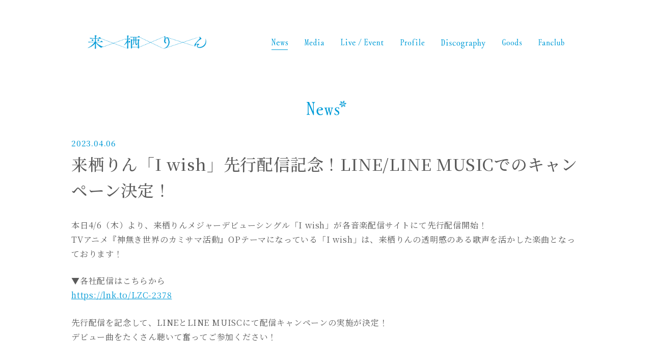

--- FILE ---
content_type: text/html; charset=UTF-8
request_url: https://kurusurin.jp/news/20230406-2/
body_size: 4525
content:

<!doctype html>
<html lang="jp">
<head>
<meta charset="utf-8">
<meta name="viewport" content="width=device-width,minimum-scale=1.0,maximum-scale=1.0,user-scalable=no" />

<title>来栖りん「I wish」先行配信記念！LINE/LINE MUSICでのキャンペーン決定！ | 来栖りん KURUSU RIN Official Site</title>
<meta name="description" content="本日4/6（木）より、来栖りんメジャーデビューシングル「I wish」が各音楽配信サイトにて先行配信開始！ TVアニメ『神無き世界のカミサマ活動』OPテーマになっている「I wish」は、来栖りんの透" >
<meta property="og:title" content="来栖りん「I wish」先行配信記念！LINE/LINE MUSICでのキャンペーン決定！" />
<meta property="og:type" content="article" />
<meta property="og:url" content="https://kurusurin.jp/news/20230406-2/" />
<meta property="og:image" content="https://kurusurin.jp/images/ogimage.jpg" /> 
<meta property="og:image:width" content="1200">
<meta property="og:image:height" content="630">
<meta property="og:site_name" content="来栖りん KURUSU RIN Official Site" />
<meta property="og:description" content="本日4/6（木）より、来栖りんメジャーデビューシングル「I wish」が各音楽配信サイトにて先行配信開始！ TVアニメ『神無き世界のカミサマ活動』OPテーマになっている「I wish」は、来栖りんの透" />
<meta property="og:locale" content="ja_JP" />
<meta name="twitter:card" content="summary_large_image" />
<meta name="twitter:image" content="https://kurusurin.jp/images/ogimage.jpg" />

<meta name="thumbnail" content="https://kurusurin.jp/images/thumbnail.png">
<meta name="apple-mobile-web-app-capable" content="yes" />
<link rel="apple-touch-icon" type="image/png" href="https://kurusurin.jp/6za4tauA/wp-content/themes/kurusurin_v1/images/webclip.png">
<link rel="icon" type="image/png" href="https://kurusurin.jp/6za4tauA/wp-content/themes/kurusurin_v1/images/favicon.png">
<link rel="shortcut icon" href="/favicon.ico">

<!-- Google tag (gtag.js) -->
<script async src="https://www.googletagmanager.com/gtag/js?id=G-W6P0CJQ60H"></script>
<script>
  window.dataLayer = window.dataLayer || [];
  function gtag(){dataLayer.push(arguments);}
  gtag('js', new Date());
  gtag('config', 'G-W6P0CJQ60H');
</script>

<!-- web font -->
<link rel="preconnect" href="https://fonts.googleapis.com">
<link rel="preconnect" href="https://fonts.gstatic.com" crossorigin>
<link rel="stylesheet" href="https://fonts.googleapis.com/css2?family=Noto+Serif+JP:wght@400;500;700&display=swap">
<!-- web font -->

<link href="https://kurusurin.jp/6za4tauA/wp-content/themes/kurusurin_v1/css/fontawesome/all.css" rel="stylesheet" type="text/css" />
<link href="https://kurusurin.jp/6za4tauA/wp-content/themes/kurusurin_v1/css/style.css?0201_01" rel="stylesheet" type="text/css" />

<script type="text/javascript" src="https://kurusurin.jp/6za4tauA/wp-content/themes/kurusurin_v1/js/jquery.min.js"></script>
<script type="text/javascript" src="https://kurusurin.jp/6za4tauA/wp-content/themes/kurusurin_v1/js/Htmlmob.js?0308_01"></script>
<script type="text/javascript" src="https://kurusurin.jp/6za4tauA/wp-content/themes/kurusurin_v1/js/common.js?0201_01"></script>
<script type="text/javascript" src="https://kurusurin.jp/6za4tauA/wp-content/themes/kurusurin_v1/js/fancybox3/jquery.fancybox.min.js"></script>

</head>
<body id="top" class="page">
    <div class="menumoball"><!-- menu -->
<a href="javascript:void(0);" class="menu_banner"><span></span></a>
        <div class="menumob fw_NSJ">
            <div class="menuinnner mobwidthin">
                <a class="menulogo" href="https://kurusurin.jp/"><img src="https://kurusurin.jp/images/logo.png" alt="来栖りん"></a>
                <div class="menulist">
                    <a href="https://kurusurin.jp/" class="pc_none ban_nav"><img src="https://kurusurin.jp/images/tit_home.svg" alt="home"></a>
                    <a href="https://kurusurin.jp/news/" class="ban_nav"><img src="https://kurusurin.jp/images/tit_news.svg" alt="news"></a>
                    <a href="https://kurusurin.jp/media/" class="ban_nav"><img src="https://kurusurin.jp/images/tit_media.svg" alt="Media"></a>
                    <a href="https://kurusurin.jp/live/" class="ban_nav"><img src="https://kurusurin.jp/images/tit_live.svg" alt="Live/Event"></a>
                    <a href="https://kurusurin.jp/profile/" class="ban_nav"><img src="https://kurusurin.jp/images/tit_profile.svg" alt="Profile"></a>
                    <a href="https://kurusurin.jp/discography/" class="ban_nav nav_sylong"><img src="https://kurusurin.jp/images/tit_discography.svg" alt="Discography"></a>
                    <a href="https://kurusurin-store.jp/ " target="_blank" class="ban_nav"><img src="https://kurusurin.jp/images/tit_goods.svg" alt="Goods"></a>
                    <a href="https://kurusurin-fc.com/" target="_blank" class="ban_nav lastnav"><img src="https://kurusurin.jp/images/tit_fanclub.svg" alt="Fanclub"></a>
                    <div class="ftsnslist fw_NSJ">
                        <a href="https://twitter.com/kurusurindesu" target="_blank"><i class="fa-brands fa-x-twitter"></i><b class="insfont">Rin</b></a>
                        <a href="https://twitter.com/kurusurin_staff" target="_blank"><i class="fa-brands fa-x-twitter"></i><b class="insfont">Staff</b></a>
                        <a href="https://www.instagram.com/ringring_rin/?hl=ja" target="_blank"><i class="fab fa-instagram"></i></a>
                        <a href="https://www.youtube.com/@kurusu_rin" target="_blank"><i class="fab fa-youtube"></i></a>
                    </div>
                </div>
            </div>
        </div>
<!-- menu -->

</div>

    <div class="wrap">
        <!--   -->
        <div class="inmob mobwidthin pgnews">
            <h3 class="title_n02"><img src="https://kurusurin.jp/6za4tauA/wp-content/themes/kurusurin_v1/images/tit_news.svg" alt="News"></h3>
            <div class="newsconin">
                <div class="newstime">2023.04.06</div>
                <h4 class="newsintitle">来栖りん「I wish」先行配信記念！LINE/LINE MUSICでのキャンペーン決定！</h4>
                <div class="newstextin">
				<p>本日4/6（木）より、来栖りんメジャーデビューシングル「I wish」が各音楽配信サイトにて先行配信開始！<br />
TVアニメ『神無き世界のカミサマ活動』OPテーマになっている「I wish」は、来栖りんの透明感のある歌声を活かした楽曲となっております！</p>
<p>▼各社配信はこちらから<br />
<a href="https://lnk.to/LZC-2378">https://lnk.to/LZC-2378</a></p>
<p>先行配信を記念して、LINEとLINE MUISCにて配信キャンペーンの実施が決定！<br />
デビュー曲をたくさん聴いて奮ってご参加ください！</p>
<p><strong><br />
＜キャンペーン詳細＞<br />
</strong>■キャンペーン期間：4/6（木）〜4/21（金）まで<br />
※両キャンペーンとも応募期間は同じです。</p>
<p>■対象楽曲：来栖りん「I wish」<br />
<a href="https://music.line.me/launch?target=album&amp;item=mb0000000002cebe19&amp;cc=JP&amp;v=1">https://music.line.me/launch?target=album&amp;item=mb0000000002cebe19&amp;cc=JP&amp;v=1</a></p>
<p><strong><u><br />
【キャンペーン①】「I wish」LINE BGM設定キャンペーン<br />
</u></strong>LINEアプリにてBGM設定（プロフィールBGM orトークBGM）をしていただき、設定していることが分かる場面をスクリーンショット、指定のハッシュタグ#来栖りん_Iwish_LINEBGM をつけてTwitterへ投稿してください。</p>
<p>■プレゼント内容：来栖りんソロチェキ・・・抽選で３名様</p>
<p>■参加方法<br />
①来栖りん「I wish」をLINE MUSICでお聴きください。<br />
②LINEアプリにて「I wish」をBGM設定する。</p>
<p>【プロフィールBGMに設定する場合】<br />
LINEアプリの「プロフィール」ページでBGMをタップして、再生履歴から「I wish」を設定して、スクリーンショットを撮る。<br />
▼プロフィールBGMの設定方法はこちらをご参照ください<br />
<a href="https://guide.line.me/ja/account-and-settings/account-and-profile/bgm-profile.html">https://guide.line.me/ja/account-and-settings/account-and-profile/bgm-profile.html</a></p>
<p>【トークBGMに設定する場合】<br />
BGMを設定したいトーク画面を開き、「トーク」ページの右上の『三』マークから設定画面に入り、BGMをタップ。再生履歴から「I wish」を設定して、スクリーンショットを撮る。<br />
▼トークBGMの設定方法はこちらをご参照ください<br />
<a href="https://music.line.me/pr/talkbgm/">https://music.line.me/pr/talkbgm/</a></p>
<p>③LantisレーベルのTwitterアカウントをフォローし、指定のハッシュタグ#来栖りん_Iwish_LINEBGM をつけて、スクリーンショット画像をTwitterへ投稿してください。<br />
Lantis公式Twitterアカウント：<a href="https://twitter.com/lantis_staff">https://twitter.com/lantis_staff</a></p>
<p>※設定した画面をスクリーンショットした際に、LINE IDや名前等の情報も映り込む可能性があります。個人情報の部分はトリミングや画像加工をしての応募でも問題ございません。</p>
<p>スクリーンショット例<br />
＜プロフィールBGM設定済み画像＞<br />
<img fetchpriority="high" decoding="async" class="alignleft size-full wp-image-834" src="https://kurusurin.jp/6za4tauA/wp-content/uploads/2023/04/23040601-BGM.jpg" alt="" width="600" height="315" /></p>
<p><strong><u><br />
【キャンペーン②】「I wish」LINE MUSIC再生回数キャンペーン<br />
</u></strong>LINE MUSICにて「I wish」を500回以上再生の上ご応募いただいた方全員に【待受け画像】、さらに抽選で3名様に【あなただけへの動画（お名前をお呼びします）】をプレゼント！</p>
<p>■プレゼント内容：<br />
待受け画像・・・応募者全員<br />
あなただけへの動画（お名前をお呼びします）・・・抽選で3名様</p>
<p>■参加方法<br />
①来栖りん「I wish」をLINE MUSICで500回以上お聴きください。<br />
②LINE MUSICアプリ内の【ランキング】→【お名前’s Play TOP 50】にて再生回数を確認してスクリーンショット。<br />
③下記のメールアドレス宛に②のスクリーンショット画像を添付し、必要事項をご記入の上送信ください。</p>
<p>＜メールアドレス＞<br />
<a href="bnml_cp@user-support.jp">bnml_cp@user-support.jp</a></p>
<p>＜必要事項＞<br />
・件名：来栖りん「I wish」LINE MUSIC再生回数キャンペーン<br />
・呼んでほしいお名前＆フリガナ</p>
<p>＜その他注意事項＞<br />
※再生回数は、LINE MUSICの「トップページ」⇒下のタブより「ランキング」で確認することができます。<br />
※「(あなたのお名前)”s Play TOP 50」が表示されない方は、LINE MUSICでの直近3か月間の再生曲数が20曲未満か、LINE MUSICのアプリが最新バージョンにアップデートされていない可能性がございます。また、ランキングは翌日反映、1日1回/不定期に更新されます。<br />
※《LINE MUSIC》ランキングページの「（あなたのお名前）’s Play TOP 50」への反映にお時間がかかる場合がございますので、【4/19（水）】までに再生をお願い致します。<br />
※オフライン状態(ダウンロード保存)での再生の場合、再生回数はwi-fi環境など通信モードに切り替わった際に反映されます。<br />
※楽曲はフルサイズで聴いていただきますようお願いいたします。なおフルサイズで聴くにはLINE MUSICへの会員登録が必要です。<br />
※無料会員の方が聴ける試聴モード再生ではカウントがされません。<br />
※当キャンペーン利用に関する通信費、LINE MUSICの月額会費はお客様ご自身のご負担になります。<br />
※LINEのプロフィールページをスクリーンショットした際に、LINE IDや名前等の情報も映り込む可能性があります。個人情報の部分はトリミングや画像加工をしての応募でも問題ございません。</p>
<p>▼当選連絡<br />
<strong>・LINE BGM設定キャンペーン・・・<br />
</strong>当選された方にのみ、Lantis公式アカウント( @lantis_staff )よりDMにてご連絡いたします。<br />
当選者の方へのご連絡は5月下旬～6月頭頃を予定しております。<br />
必ず対象アカウントをフォローし、DMを受け取れる状態にしてください。<br />
また、当選結果のお問い合わせはお受けいたしかねますので、あらかじめご了承ください。</p>
<p><strong><br />
・LINE MUSIC再生回数キャンペーン・・・<br />
</strong>待ち受け画像、あなただけへの動画ともに、ご応募いただいたメールアドレス宛に下記のドメインよりお送りいたします。<br />
あなただけへの動画は抽選でご当選された方にのみお送りさせていただきます。<br />
メールのサービス上の設定などにより受信できない場合がございますので、事前に設定をご確認ください。</p>
<p>[ @user-support.jp ]<br />
当選者の方へのご連絡は5月下旬～6月頭頃を予定しております。<br />
※複数メールアドレスをご使用してのご参加はお控えいただきますよう、お願い申し上げます。<br />
※ご当選連絡後に、同一人物と判明した場合、ご当選を無効とさせていただく場合がございます。<br />
※どちらのキャンペーンも当選結果のお問い合わせはお受けいたしかねますので、あらかじめご了承ください。</p>
<p>▼その他注意事項<br />
※鍵つき（非公開）アカウントは応募対象外となりますのでご注意ください。<br />
※フォローは結果発表まで外さないようにお願いいたします。<br />
※ダイレクトメッセージ中に指定のある期間内に返答がない場合には当選は無効となります。<br />
※応募は日本国内在住の方に限らせて頂きます。<br />
※ご当選の権利を第三者に譲渡または換金・変更することは固く禁じさせて頂きます。<br />
※昨今の情勢により、賞品の発送までにお時間をいただく場合がございます。</p>
<p>▼本キャンペーンに関するお問合せは、必要事項を明記の上、恐れ入りますがバンダイナムコミュージックライブキャンペーン事務局までご連絡ください。</p>
<p>お問合せ先：バンダイナムコミュージックライブキャンペーン事務局<br />
<a href="bnml_cp@user-support.jp">bnml_cp@user-support.jp</a></p>
<p>＜必要事項＞<br />
・件名（キャンペーン名をご記入ください）<br />
・お問い合わせ内容<br />
・（既にご応募済みの場合）キャンペーン応募時のSNSアカウント情報（記入例：Twitterの@xxx1234）</p>
<p>※窓口時間：月～金（土日祝日除く） / 10:00～18:00<br />
※土日・祝日を挟んだ場合およびご質問の内容によっては、回答までに日数がかかる場合がございます。あらかじめご了承ください。<br />
※お問い合わせへの返信は、下記のドメインよりお送りいたします。メールのサービス上の設定などにより受信できない場合がございますので、設定をご確認ください。<br />
[ @user-support.jp ]</p>
<p>&nbsp;</p>
                    <div class="pginsnst">
                            <span class="pginsnstitle">Share</span>
                            <a href="https://twitter.com/share?url=https://kurusurin.jp/news/20230406-2/&amp;text=来栖りん「I wish」先行配信記念！LINE/LINE MUSICでのキャンペーン決定！" rel="nofollow noopener" target="_blank"><i class="fa-brands fa-x-twitter"></i></a>
                            <a href="https://social-plugins.line.me/lineit/share?url=https://kurusurin.jp/news/20230406-2/" target="_blank" rel="nofollow noopener"><i class="fab fa-line"></i></a>
                    </div>
                </div>

            </div>
            <div class="bans_in fw_NSJ"><a href="../">back<span class="baninic"></span></a></div>
        </div>
        <!--   -->
    </div><!-- wrap-->

    <div class="footermoball"><script>footmob(1)</script></div>

</body>
</html>




--- FILE ---
content_type: text/css
request_url: https://kurusurin.jp/6za4tauA/wp-content/themes/kurusurin_v1/css/style.css?0201_01
body_size: 4412
content:
@charset "utf-8";
body,div,dl,dt,dd,ul,ol,li,h1,h2,h3,h4,h5,h6,pre,code,form,fieldset,legend,input,textarea,p,blockquote,th,td {margin:0;padding:0;}
ul {list-style:none;}
fieldset,img {border:0;vertical-align:top;overflow:hidden;}
img {max-width:100%;max-height:100%;}

a{ color:inherit; text-decoration: none; }


body {overflow-x:hidden;font-family:'Noto Serif JP',"Times New Roman", "YuMincho", "Hiragino Mincho ProN", "Yu Mincho", "MS PMincho", serif; font-weight: 400; letter-spacing: 0.05em;}
.font_feature{font-feature-settings:"palt";-moz-font-feature-settings:"palt";-webkit-font-feature-settings:"palt";}

.ytnmob {width:750px;max-width:100%;margin:0.15rem auto;}
.ytbin {position:relative;height:0;padding-bottom:56.2%;}
.ytbin iframe {position:absolute;top:0;left:0;width:100%;height:100%;}

.sp_none {display:block;}
.pc_none {display:none;}

.align_right {text-align:right}
.align_center {text-align:center}

.hvop07 {transition:opacity 0.4s;}
.hvop07:hover {opacity:0.7;}

.fw_NSJ{font-family: 'Noto Serif JP', serif;}

.fs_08{font-size: 80%;}
.fw_300 {font-weight:300;}
:root {
    --titlecolor: #009AD6;
    --menulinecolor: #009CD8;
    --footfontsize: 18px;
    --animate-duration:1s;
    --animate-delay:1s;
    --animate-repeat:1;
}

.an_scl {opacity:0;}
.animated {
    -webkit-animation-duration:1s;
    animation-duration:1s;
    -webkit-animation-duration:var(--animate-duration);
    animation-duration:var(--animate-duration);
    -webkit-animation-fill-mode:both;
    animation-fill-mode:both;
}
@media (prefers-reduced-motion:reduce),print {
    .animated {
        -webkit-animation-duration:1ms!important;
        animation-duration:1ms!important;
        -webkit-transition-duration:1ms!important;
        transition-duration:1ms!important;
        -webkit-animation-iteration-count:1!important;
        animation-iteration-count:1!important;
    }
    .animated[class*=Out] {
        opacity:0;
    }
}

img{
    height: auto;
}

/******************************************************************/
html {font-size:100px;overflow-x:hidden;}
body {font-size:0.16rem;line-height:180%; position: relative; padding-top: 1.65rem;padding-bottom:4.73rem; color: #5A5A5A;min-height:100vh; box-sizing:border-box;}
.menumob{  position: fixed; top: 0; left: 0; width: 100%; height: 1.65rem; box-sizing: border-box;background-image: linear-gradient(to bottom, #fff 50%, transparent 90%,transparent 100%); z-index: 999;}
.menuinnner{ display: flex; flex-wrap: wrap; width: 100%; height: 100%;justify-content: center;align-items: center; }
.menulogo{ display: block; width: 2.33rem;  padding-right:1.28rem; }

.menulist{ max-width: calc(83% - 1.8rem); font-size: 1.1em; line-height: 120%; margin-top: 0.5em; display: flex;flex-wrap: wrap;}
.menulist .ban_nav{color:var(--menulinecolor); margin-right:0.33rem; padding-bottom: 0.2em; transition: opacity 0.4s; position: relative;}
.menulist .lastnav{margin-right: 0;}
.menulist .nav_nolink{ filter: grayscale(1); opacity: 0.8; }

.menulist .ban_nav img{height: 0.13rem;display: block;}
.menulist .nav_sylong img{height: 0.19rem;}
.menulist a[href]:hover{ opacity: 0.5;}
.menulist a::before{content: ""; display: block; position: absolute; bottom: 0; left: 0; width: 100%; height: 1px; transform: scale(0, 1); transform-origin:center center; transition: transform 0.4s; background-color:var(--titlecolor);}
.menulist a.sel::before{transform: scale(1, 1);}
.menuinnner .ftsnslist{display: none;}

.menu_banner{ position: absolute; right:10%; top: 0.2rem; width: 0.5rem; height:0.5rem;display: none; margin:0; z-index: 20;}
.menu_banner span{display: block; width:100%;height:2px; background-color:var(--menulinecolor); position: absolute; top:calc(50% - 0.02rem); right:0%; transition: all 0.3s; overflow: hidden;}
.menu_banner::before{ content: ""; display: block; width:100%;height:2px; background-color: var(--menulinecolor); position: absolute; top:calc(50% - 0.18rem); right:0%; transition: all 0.3s;transform-origin: 50% 50%;}
.menu_banner::after{content: "";display: block; width:100%;height:2px; background-color: var(--menulinecolor); position: absolute; top:calc(50% + 0.14rem); right:0%; transition: all 0.3s;transform-origin: 50% 50%;} 
.bdmenuopen .menu_banner{}
.bdmenuopen .menu_banner span{ opacity: 0;}
.bdmenuopen .menu_banner::before{ width:0.5rem;top:calc(50% - 0.02rem); transform: rotate(-45deg);}
.bdmenuopen .menu_banner::after{ width:0.5rem;top:calc(50% - 0.02rem);transform: rotate(45deg);}

/* menu */

.mobwidth{width: 1400px; max-width: 96%; margin-left:auto; margin-right: auto; box-sizing: border-box;}
.mobwidthin{width: 1000px; max-width: 96%; margin-left:auto; margin-right: auto; box-sizing: border-box;}
.top_tmpl{}
.top_tmpl img{ width: 100%; }



.inmob{padding-top: 1rem;}
.title_n02{ font-size:2em; line-height: 120%; text-align: center; font-weight:700; color:var(--titlecolor);  }

.title_n02 img{height: 0.26rem;}
.title_n02.ftlong img{height: 0.34rem;}


.title_n02::after{content: " ";display: inline-block; width:0.12rem; height: 0.18rem; position: relative; top: -0.2rem;left: 0.03em; background:url("../images/titleup_ico.svg") center center no-repeat; background-size: 100% auto; animation:rotate 18s linear infinite ;}
.newslist{padding: 3.5% 10%;}
.newslist li{display: flex; padding: 0.15rem 0; width: 100%;}
.newslist li:hover{background: #fafdff;}
.newstime{ padding-right:0.4rem; color:var(--titlecolor); font-weight:500; font-size: 0.95em;}
.newslist li a{ width: calc(100% - 1rem); display: block; font-size: 0.93em}
.newslist li a[href]:hover{opacity: 0.8}

.bans_in{text-align: center;}
.bans_in a{display: inline-block; font-size: 0.85em; line-height: 110%; padding:1.4em 1em; min-width:14em; border:0.02em solid #009AD6; color: #009AD6; position: relative; overflow:hidden;transition: color 0.6s ease-in-out,background 0.6s ease-in-out;}
.bans_in a:hover{color: #fff; background-color: #009AD6;}


/* 
.baninic{position: absolute;display: none;width: 0;padding: 0;height: 0;border-radius:999px;background:radial-gradient(#009AD6 40%, transparent);transition: width 0.5s ease-in-out, padding 0.5s ease-in-out;transform:translate(-50%, -50%);z-index: -1;}
.bans_in a:hover .baninic{ width: 320%; padding-bottom: 320%; }
 */

.mobline{height: 1px; background-color: #D3D4D4;}
.newsinmob .mobline{margin-top: 10%;}
.ytbinmob .mobline{margin-top: 10%;}


.ytbinmob .ytbinner{margin:0 auto 5% auto; width:800px; max-width: 100%;}

.ytbin a{ position: absolute; top: 0; left: 0; width: 100%; height: 100%; z-index: 20;}
.ytbin a img{ width: 100%; height: 100%;}
.ytbin a::before{content: "";position: absolute; top:calc(50% - 0.6rem); left: calc(50% - 0.6rem); width: 1.2rem; height: 1.2rem; background:url("../images/ban_play.svg") center center no-repeat; background-size: 100% auto;}

.snsinnertab{display: flex; flex-wrap: wrap;}
.twitterintab{ width: 50%;padding-right: 0.5rem; box-sizing: border-box; }
.twiinline{margin: 0.4rem 0 0.5rem 0; min-height: 1px; display: flex; justify-content: center;}
.instagramintab{ width: 50%;padding-left: 0.5rem; box-sizing: border-box; }
.instainline{margin: 0.4rem 0 0.5rem 0;}
.instainline > div{max-width: 100%;}
.instainline img{max-height: none;}


/* ----- page ----- */
.page{}
.page .inmob{padding-top: 0.35rem;}
.page .bans_in a:nth-of-type(1){margin-right:-0.02em;}

.navinmob{ display: flex; flex-wrap: wrap; justify-content: center;align-items: flex-end;}
.innernav{ text-align: center; padding:0 1.2em; display: flex; height: 0.24rem; }
.innernav a{ display: inline-block; margin: 0 1em; transition: color 0.2s; color: #969697;filter: grayscale(1); opacity: 0.9;}
.innernav a img{height: 0.13rem;}
.innernav .nav_longsin img{ height: 0.18rem; }
.innernav a:hover,.innernav a.sel{filter: grayscale(0); opacity: 1;}


/* news */
.pgnews{}
.pgnews .newslist{padding: 3% 0 2% 0;}
.pgnews .newslist li{border-top: 1px solid #D3D4D4; padding:0.25rem 0 0.35rem 0; display: block;}
.pgnews .newslist li:first-child{border-top:0; /*padding-top:0;*/ }
.pgnews .newslist .newstime{display: block; font-size: 0.85em; line-height: 1.6;}
.pgnews .newslist li a{display: block; font-size: 1.05em;}
.newsconin{padding: 0.28rem 0 0.7rem 0;}
.newsintitle{ font-size: 2em; line-height: 160%; padding: 0.05em 0 3% 0; font-weight: 500; }
.newstextin{ line-height: 180%;}
.newstextin p{margin-bottom: 1.6em;}
.newstextin a{ color: #009AD6; text-decoration: underline; transition: color 0.4s; }
.newstextin a:hover{ color: #1abfff;text-decoration: none; }
.pgnews .newstime{ padding-right:0.4rem; color:var(--titlecolor); font-weight:500; font-size: 0.96em;}

/* media */
.pgmedia{}
.pginslist{ padding: 0.3rem 0; }
.pginnerline{ padding: ; border-top: 1px solid #D3D4D4; }
.pginslist .pginnerline:first-of-type{border-top:0;}
.pginnerline dd{ display: flex;align-items:center;justify-content: space-between;padding: 3.5em 4em 3.5em 0; position: relative;cursor: pointer;}
.pginnerline dd:hover,.pginnerline.slideopen dd{background-color: #fafdff;}
.pginnerline dd::before,.pginnerline dd::after{ content: ""; display: block; width:0.01rem; height: 1.2em; position: absolute; top: calc(50% - 0.8em);right:1.5em; background-color: #009AD6;transform-origin: 50% 100%; transition:all 0.5s;}
.pginnerline dd::before{transform:rotate(-30deg);}
.pginnerline dd::after{transform:rotate(30deg);}
.pginnerline dt p{ margin-bottom: 1.6em;}
.slideopen dd::before{transform:rotate(-30deg);transform-origin: 50% 0%;}
.slideopen dd::after{transform:rotate(30deg);transform-origin: 50% 0%;}
.pils_ico{display: block;font-size: 1em; line-height: 100%; text-align: left;}
.pils_ico img{ height: 0.31rem; }


.pils_tit{width: calc(100% - 1.36rem); font-size: 1.05em; font-weight: 400; line-height: 140%;}
.pils_intime{ font-size: 0.8em; line-height: 130%;display: block;padding-top: 0.5em; font-weight: 500; }

.pginnerline dt{background-color: #fafdff; padding: 3em; display: none; font-size: 1.05em; line-height: 190%;}
.pginnerline a{color: #009AD6; text-decoration: underline; transition: color 0.4s;}
.pginnerline a:hover{ color: #1abfff;text-decoration: none; }
.pginsnst{ text-align: right; font-size: 2em; padding-top: 0.9em; }
.pginsnst a{display: inline-block; vertical-align: middle;margin-left:0.7em;}
.pginsnst .pginsnstitle{font-size: 0.5em; color: #969697; display: inline-block; vertical-align: middle;margin-right:0.2em;}


/* profile */
.pgprofile{width: 800px;}
.pgprofile .pginslist{padding-top: 0.4rem;}
.proname{ text-align: center; padding: 0.9rem 0 0.6rem 0; }
.proname img{width: 37.9%;}
.procon{ font-size: 1.04em; line-height: 220%; }
.procon p{margin-bottom: 1.6em;}


/* discography */
.pgdisco .title_n02.ftlong img{height: 0.4rem;}
.discd{ display: flex; flex-wrap: wrap;/* justify-content: space-between; */ padding: 0.3rem 0 0rem 0;}
.discdins{ width:23%;margin-right: 2.666%; margin-bottom: 3%;transition: all 0.5s ease-in-out;background-color: transparent;}
.discd .discdins:nth-child(4n){margin-right:0;}

.discdins:hover{opacity:0.7;}
.discdph{padding-bottom: 0.15rem;}
.discdins:hover .discdph{}
.discdtime{color: #009AD6; display: block; font-weight: 500; font-size: 0.94em; margin-bottom: 0.25em;}
.discdtitle{ font-size: 0.92em; line-height:130%; font-weight: 500; display: block; letter-spacing:0.15em; margin-bottom: 0.25em; }
.discdcate{ font-size: 0.9em; text-decoration: underline;display: block; font-weight: 500;}

.disinnerph{ width: 45%; padding-right: 4%; font-size: 0.9em; line-height: 200%; }
.disinnerph .banmame{ display: block; padding: 4% 0 12% 0; font-size: 1em; line-height: 200%; }
.disinnercon{ width: 51%; font-size: 0.96em; line-height: 165%; word-break:break-all; }
.discdintitle{ font-size: 2.2em; line-height: 140%; font-weight: 700; display: block; padding: 0.06rem 0 0.13rem 0; }
.disinnercon a{color: #009AD6; text-decoration: underline; transition: color 0.4s;}
.disinnercon a:hover{ color: #1abfff;text-decoration: none; }
.disinnercon p{/*line-height: 1.5em;*/margin-bottom: 1.6em;}
.disinnercon .pginsnst{text-align: left; padding-top: 0.5rem; font-size: 2.3em;}
.disinnercon .discdtime{padding-bottom: 0.7rem; font-size: 0.99em;}
.disinnercon .pginsnstitle{font-size: 0.48em; color: #969697; display: inline-block; vertical-align: middle; margin-right:0.2em;}

.pgdisco .bans_in{ margin: 0.5rem 0; }


/* ----- page ----- */


.ftinbox{position: fixed; top: 0; left:0; width: 100vw; height: 100vh; background-color: #fff; z-index: 2999;}
.ftinners{ padding-top: 1.2rem;}
.ban_ftboxc{ position: absolute; top: 0.3rem; right:0.3rem; width: 0.5rem; height: 0.5rem; }
.ban_ftboxc::before,.ban_ftboxc::after{ content: ""; display: block;width:0.5rem;height:2px; background-color: var(--menulinecolor); position: absolute; top:calc(50% - 0.02rem); right:0%; transform-origin: 50% 50%;}
.ban_ftboxc::before{transform: rotate(-45deg);}
.ban_ftboxc::after{ transform: rotate(45deg);}
.ban_ftboxc:hover{ opacity: 0.8; }
.ftb_t{ font-weight: 700; padding-bottom: 1.5em; }


footer{font-size: var(--footfontsize); line-height: 150%; margin-top: 1.5rem; padding:0.9rem 0.3rem 1rem 0.3rem; background-color: #F1F8FA; position: absolute; bottom: 0; left: 0; width: 100%; z-index: 10; box-sizing: border-box; width: 100%;}
.ftsnslist{ color: #009AD6; text-align: center; font-size: 1.05em;}
.ftsnslist a{transition: color 0.4s;display: inline-block;margin:0 1em;}
.ftsnslist a:hover{ color: #1abfff; }
.ftsnslist i{ font-size: 1.5em;vertical-align: middle;}

.insfont{ font-size: 0.62em; vertical-align: middle; padding-left: 0.3em; font-weight: 400;}
.ftcnlink{padding:0.5rem 0 0.2rem 0; text-align: center; font-size: 0.65em; line-height: 120%; color: #808080;}
.ftcnlink a{ display: inline-block;margin: 0 0.3em;transition: color 0.4s;}
.ftcnlink a:hover{ color: #1abfff; }

.ftcopy{ display: flex; align-items: center; justify-content: center; font-size: 0.55em; line-height: 120%; color: #808080;}
.ban_ftlink{display: inline-block; height:1.7em; -webkit-filter: grayscale(1);filter: grayscale(1); opacity: 0.6; transition: all 0.4s;}
.ban_ftlink:hover{-webkit-filter: grayscale(0);filter: grayscale(0); opacity:1;}

.ft_inscopy{padding-left:1.2em;}




@media screen and (max-width:870px) {
    body{font-size: 12px; line-height: 160%;}

}
@media screen and (max-width:768px) {

:root {
    --footfontsize: 3vw;
}


body{padding-top: 1.35rem; padding-bottom: 0; font-size: 0.22rem; line-height: 150%;}
.sp_none {display:none;}
.pc_none {display:block;}

 /* menu */
.menumob{height: 1.35rem; transition:all 0.3s;}
.menuinnner.mobwidthin{display: block;text-align: center;width: 100%; max-width: none;margin:0;}
.menulogo{display: inline-block;max-width:80%; width: 38%; padding-right: 0; transition: opacity 0.3s;margin-top: 0.5rem;}
.winscroll .menulogo{ opacity: 0; height: 0;}
.menulist{ display: none; font-size: 4.5vw; line-height: 130%; max-width: none;}
.menulist .ban_nav{margin:0 0 1.5em 0; padding-bottom: 0.1rem;}
.menulist .ban_nav img{height: 0.28rem;display: block;}
.menulist .nav_sylong img{height: 0.36rem;}

.menu_banner{ display: block;z-index: 1100; position: fixed; top: 0.45rem;right:0.34rem;}
.menuinnner .ftsnslist{display: flex; font-size: 3.3vw; padding-top:0.5rem;}
.bdmenuopen {overflow:hidden;}
.bdmenuopen .menumob{height:100vh;background-image: linear-gradient(to bottom, #fff 50%, #fff 100%); transition:all 0.5s; }
.bdmenuopen .menulogo{display: none;}
.bdmenuopen .menulist{display: flex;flex-direction: column;align-items: center; padding: 1.8rem 0.3rem; animation:menufadin 0.6s both;animation-delay: 0.3s; height: 100vh; box-sizing: border-box;overflow-y: auto; flex-wrap: nowrap; background-color: #F1F8FA;}


 /* menu */
.inmob{padding-top: 0.6rem;}
.title_n02{font-size: 1.5em;}
.title_n02 img{height: 0.36rem;}
.title_n02.ftlong img{height: 0.4rem;}

.newslist{padding: 7% 0 0.6rem 0;}

.bans_in a{font-size: 1.1em; line-height: 110%; padding: 1.1em 0.7em; min-width:13em; border:0.1em solid #009AD6; }

.newsinmob .mobline{margin-top: 0.8rem;}
.ytbinmob .mobline{margin-top:0.8rem;}

.mobwidthin{margin:0 6.6%; width: 86.8%;}
.newslist li{display: block; padding: 0.22rem 0;}
.newslist li a{ width: 100%; font-size: 1.18em; line-height: 1.6; }
.newstime{display: block; font-size: 1.05em; padding-bottom: 0.06rem; }


.snsinnertab{display: block;}
.twitterintab{ width: 100%; padding: 0 0 0.8rem 0; }
.instagramintab{width: 100%; padding: 0.8rem 0 0 0; }



/* ----- page ----- */
.page .inmob{padding-top: 0.7rem;}
/* .page .bans_in a{min-width: 11em;} */
.pginslist{padding-top:0.65rem; }
.innernav{ width: 100%;padding: 0.45rem 0 0 0; display: inline-block; height: auto;}
.innernav a img{height: 0.18rem;}
.innernav .nav_longsin img{height: 0.25rem}



/* news */
.pgnews .newslist{padding-top: 0.5rem; padding-bottom: 0.5rem}
.pgnews .newslist .newstime{font-size: 1em;}
.pgnews .newslist li a{font-size: 1.22em; line-height: 160%;}
.newsconin{padding: 0.5rem 0 1.1rem 0;}
.newsintitle{ font-size: 1.5em; line-height: 170%; padding-bottom:0.45rem;}
.pgnews .newstime{ font-size: 1em;}


/* live/event */
.pgmedia .pginslist{ padding-top: 0.4rem; padding-bottom: 0.6rem; }
.pginnerline dd{padding:0.5rem 6em 0.55rem 0; display: block;}
.pginnerline dd::before,.pginnerline dd::after{ /* height: 0.9em; right:0.5em; */ }
.pils_ico{margin:0 0 0.15rem 0;}
.pils_ico img{height: 0.46rem;}
.pils_tit{ width: 100%; font-size: 1.15em; line-height: 160%;}


/* profile */
.pgprofile .pginslist{padding-top: 0.55rem;}
.pgprofile{margin: 0 8.43%; width:83.14%;}
.proname{padding: 0.9rem 0;}
.proname img{ width: 4rem; }
.procon{}


/* discography */
.discd_inner{ padding-top: 0.45rem; }
.pgdisco.mobwidthin{margin:0 8.44%; width: 83.12%;}
.pgdisco .title_n02.ftlong img{height: 0.5rem;}
.discd{ padding: 0;justify-content: space-between;}
.discdins{ width:47.1%;margin-bottom: 13.3%;margin-right:0;}

.discdph{padding-bottom:0.25rem; }

.discdtime{font-size: 0.94em; margin-bottom: 0.25em;}
.discdtitle{padding: 0.02rem 0 0.03rem 0;}
.discdcate{ font-size: 0.9em; text-decoration: underline;display: block; font-weight: 500;}

.disinnerph{padding: 0 0.35rem 1.27rem 0.35rem;font-size:1em;width: auto; box-sizing: border-box;}
.disinnerph img{padding-bottom: 0.1rem; width: 100%;}
.disinnerph .banmame{ padding: 1.4% 0 12% 0; font-size: 1.03em; line-height: 200%; }
.disinnercon{ width:100%; font-size: 1.05em;}
.discdintitle{font-size: 2.3em; line-height: 140%; padding: 0.2rem 0 0.23rem 0; display: block;}
.disinnercon .pginsnst{ padding-top: 0.6rem; }
.disinnercon .discdtime{ ffont-size: 0.98em; margin-bottom: 0.3em; }
.disinnercon .discdcate{ font-size: 1.03em; }

.pgdisco .bans_in{ margin: 0.65rem 0 0.5rem 0; }

footer{margin-top: 1.2rem; position: static;}


}




@keyframes menufadin {
    0%{ opacity: 0; }
    100%{ opacity: 1; }
}
@keyframes rotate {
    0%{transform: rotate(0deg);}
    100%{transform: rotate(360deg);}
}


--- FILE ---
content_type: application/javascript
request_url: https://kurusurin.jp/6za4tauA/wp-content/themes/kurusurin_v1/js/common.js?0201_01
body_size: 1096
content:
var WindowWidth = $(window).width()>$(window).outerWidth()?$(window).width():$(window).outerWidth();
function WinSp(){
	var fontline = WindowWidth<1000?(WindowWidth<768?100*WindowWidth/768:100*WindowWidth/1000):100;
	$("html").css({"font-size":+fontline+"px"});
};
WinSp();

$(document).ready(function(e) {




$(".an_scl").addClass("animated");
/*--- ScrDom ---*/
var N_WHe = window.screen.availHeight;
var N_BHei = $(window).height();
var N_WHei = N_WHe>N_BHei?N_BHei:N_WHe;
var N_Wsc = $(window).scrollTop();

/*--- ScrDom ---*/	
function ScrDom(){
	var N_thisH = new Array(),O_Sh = new Array();
		N_Wsc = $(window).scrollTop();
	$(".an_scl").each(function(index, element) {
		var _ThisSc = $(this).offset().top;
		var O_inClass = $(this).data("name");
		var B_Hclass = $(this).hasClass(O_inClass);
		if((N_Wsc+N_WHei*3/4)>=_ThisSc){ 
			if(!B_Hclass){
				$(this).animate({opacity:1},500);
				$(this).addClass(O_inClass);
			}
		}
	});
}
ScrDom();

$(window).scroll(function(){
	ScrDom();
	N_Wsc = $(window).scrollTop();
	//h_hight =$("body").height();
	if(N_Wsc>1){$("body").addClass('winscroll')}else{$("body").removeClass('winscroll')}
	if(N_Wsc>600){$(".pgtp").fadeIn(400);}else{$(".pgtp").fadeOut(400);}
});





$(window).resize(function(e) {
	WindowWidth = $(window).width()>$(window).outerWidth()?$(window).width():$(window).outerWidth();
	WinSp();
});

var NShref = window.location.href;
$(".menulist .ban_nav,.innernav a").each(function(index, element) {
	if(element==""||element==undefined) return ;
	var Snum = NShref.indexOf(element)
	if(Snum>=0){
		$(this).addClass("sel").siblings('').removeClass('sel');
	};

});


$(".menu_banner").on('click', function(event) {
	$("body").toggleClass('bdmenuopen');
	if ($("body").hasClass('bdmenuopen')) {
		$("html,body").css({"overflow-y":"hidden"});
	}else{
		$("html,body").css({"overflow-y":"auto"});
	}
});

var touchormouse ="ontouchstart" in document?"touchstart":"mouseenter";

$(".ytbin a").on(touchormouse,function(event) {
	var _this = $(this);
	var hlink = _this.attr('href');
	_this.parent(".ytbin").find('iframe').attr("src",hlink);
	_this.fadeOut('400');
	return false;
});

$(".pginnerline dd").on('click', function(event) {
	event.preventDefault();
	$(this)
	.next().slideToggle(600)
	.parent(".pginnerline").toggleClass('slideopen');
});

$(".jsftbox").on('click',function(event) {
	event.preventDefault();
	var clid = $(this).data('id');
	$("#"+clid).fadeIn(400);
	$("html,body").css({"overflow-y":"hidden"});
});
$(".ban_ftboxc").on('click',function(event) {
	$(this).parents(".ftinbox").fadeOut(300);
	$("html,body").css({"overflow-y":"auto"});
});


/*
$('.bans_in a')
.on('mouseenter', function(e) {
        var parentOffset = $(this).offset(),
        relX = e.pageX - parentOffset.left,
        relY = e.pageY - parentOffset.top;
        $(this).find('.baninic').css({top:relY, left:relX})
})
.on('mouseout', function(e) {
        var parentOffset = $(this).offset(),
        relX = e.pageX - parentOffset.left,
        relY = e.pageY - parentOffset.top;
    $(this).find('.baninic').css({top:relY, left:relX})
});
*/



$('a[href*=\\#]').on("click",function() {
	if (location.pathname.replace(/^\//, '') == this.pathname.replace(/^\//, '') && location.hostname == this.hostname) {
		var $target = $(this.hash);
		$target = $target.length && $target || $('[name=' + this.hash.slice(1) + ']');
		if ($target.length) {
			var targetOffset = $target.offset().top;
			$('html,body').animate({
				scrollTop: targetOffset
			},
			500);
			return false;
		}
	}
});


});



--- FILE ---
content_type: image/svg+xml
request_url: https://kurusurin.jp/images/tit_goods.svg
body_size: 2296
content:
<svg xmlns="http://www.w3.org/2000/svg" viewBox="0 0 67.9 23.31"><defs><style>.cls-1{fill:#009cd8;}</style></defs><g id="图层_2" data-name="图层 2"><g id="レイヤー_1" data-name="レイヤー 1"><path class="cls-1" d="M12.3,14c.2,0,.32.21.32.42a.47.47,0,0,1-.41.47c-1,.27-1.2.3-1.2,3.28,0,1.79.18,2.77.63,3.15a.41.41,0,0,1,.12.33.27.27,0,0,1-.21.3,16.18,16.18,0,0,1-4.88,1C3.3,23,0,19.23,0,11.94,0,6.34,2.71,1.22,6.61,1.22,8,1.22,8.93,1.7,10,1.7h.36c.27,0,.42.09.42.65,0,.84.41,3.13.41,4.23,0,.21-.29.33-.53.33s-.3-.06-.33-.18C9.56,3.36,8.1,2.11,6.49,2.11c-2.2,0-3.93,3-3.93,9.8,0,6.52,1.88,10.21,4.5,10.21,1.66,0,2.05-1.43,2.05-3.19v-2.2C9,14.88,8.1,15.06,7,14.88a.43.43,0,0,1-.33-.44c0-.21.12-.42.3-.42H7s1.48.12,3,.12A16.64,16.64,0,0,0,12.27,14Z"/><path class="cls-1" d="M20.79,23.1c-3.75,0-5.74-3.24-5.74-6.31,0-3.84,2.38-6.43,5.8-6.43s5.69,2.83,5.69,6.43S24.37,23.1,20.79,23.1Zm-.2-12c-.81,0-2.95.36-2.95,4.92,0,1.19.18,6.37,3.39,6.37,2,0,2.92-2.06,2.92-4.91C24,11.1,20.85,11.1,20.59,11.1Z"/><path class="cls-1" d="M35.31,23.1c-3.75,0-5.75-3.24-5.75-6.31,0-3.84,2.39-6.43,5.81-6.43s5.69,2.83,5.69,6.43S38.88,23.1,35.31,23.1Zm-.21-12c-.8,0-3,.36-3,4.92,0,1.19.18,6.37,3.4,6.37,2,0,2.92-2.06,2.92-4.91C38.47,11.1,35.37,11.1,35.1,11.1Z"/><path class="cls-1" d="M53.52,23.19a.42.42,0,0,1-.27.12c-.27,0-.5-.45-.86-1.55,0-.12-.09-.18-.12-.18s-.06.06-.12.12a4.5,4.5,0,0,1-3.1,1.37c-3,0-5.06-2.47-5.06-6.07,0-3.34,2-6.61,5.54-6.61a9.32,9.32,0,0,1,2.5.3h.06a.26.26,0,0,0,.27-.27V7.68c0-5.33-.09-5.36-1.7-5.74-.12,0-.15-.18-.15-.33s0-.3.12-.3A17.66,17.66,0,0,0,54.38,0a.27.27,0,0,1,.15,0c.12,0,.24.09.24.36,0,1.22-.12,2.91-.15,4.46,0,1.94,0,4.71-.09,6.4-.06,1.88-.09,3.55-.09,5.12,0,.9,0,1.76,0,2.62,0,1.67.81,2.27,1.91,2.27.09,0,.21,0,.33,0s.2.26.2.5,0,.21-.09.24A15,15,0,0,0,53.52,23.19Zm-3.9-12c-1.76,0-3.36,1.52-3.36,4.83,0,2.32,1,5.62,3.3,5.62a2.45,2.45,0,0,0,2.65-2.23c.06-.6.09-1.7.09-2.71C52.3,14,52.15,11.22,49.62,11.22Z"/><path class="cls-1" d="M63.61,23.07a7.18,7.18,0,0,1-3.22-.71c-.5-.27-.56-2.5-.56-2.65s.21-.3.42-.3.32.06.35.18C61,20.9,62,22.3,63.52,22.3a2.07,2.07,0,0,0,2.35-2.12,3,3,0,0,0-1.78-2.47c-2.12-1.31-3.52-2.38-3.52-4.28,0-2.06,2.21-3.22,4.08-3.22,1.25,0,2.62.33,2.77.8A10.4,10.4,0,0,1,67.75,13c0,.15-.24.27-.42.27a.27.27,0,0,1-.24-.12C66.53,11.94,65.84,11,64.62,11c-2.05,0-2.08,1.6-2.08,1.78,0,1,.74,1.55,1.66,2.09,2.3,1.34,3.7,2.44,3.7,4.58S66.29,23.07,63.61,23.07Z"/></g></g></svg>

--- FILE ---
content_type: image/svg+xml
request_url: https://kurusurin.jp/images/tit_news.svg
body_size: 3676
content:
<?xml version="1.0" encoding="utf-8"?>
<!-- Generator: Adobe Illustrator 27.1.1, SVG Export Plug-In . SVG Version: 6.00 Build 0)  -->
<svg version="1.1" id="レイヤー_1" xmlns="http://www.w3.org/2000/svg" xmlns:xlink="http://www.w3.org/1999/xlink" x="0px"
	 y="0px" viewBox="0 0 53.46 21.76" style="enable-background:new 0 0 53.46 21.76;" xml:space="preserve">
<style type="text/css">
	.st0{fill:#009CD8;}
</style>
<g id="图层_2">
	<g id="レイヤー_1_00000149368142882554849490000008169951104050935957_">
		<path class="st0" d="M11.7,8.57c0,3.7,0.09,9.23,0.21,12v0.12c0,0.71-0.27,0.89-0.6,0.89s-0.89-0.86-1.07-1.37
			C9.14,17.12,5.42,9.17,3.3,3.93c0-0.06-0.06-0.09-0.08-0.09S3.13,3.9,3.13,3.96c0,1.13-0.06,2.68-0.06,4.29
			c0,3.09,0.06,6.46,0.12,8.06c0.14,4,0.38,3.58,1.78,4c0.17,0.08,0.28,0.26,0.27,0.45c0,0.21-0.12,0.42-0.3,0.42
			C4.05,21.06,3.16,21,2.26,21c-0.65-0.01-1.3,0.06-1.93,0.21H0.27C0.09,21.2,0,21,0,20.78s0.09-0.42,0.3-0.45
			c1.49-0.27,1.61-0.62,1.66-4V2.65C2,1.85,1.67,1.1,0.27,0.83C0.09,0.83,0,0.66,0,0.48S0.12,0,0.36,0c0,0,1.07,0.09,2.2,0.09
			C3.04,0.09,3.52,0.06,4,0l0,0c0.12,0,0.21,0.15,0.27,0.48C4.41,1.24,4.65,1.98,5,2.68c1.79,4.08,4,9,5.45,12.74
			c0,0.12,0.09,0.18,0.12,0.18s0.09-0.09,0.09-0.21c-0.09-1.46-0.09-1.61-0.09-9.7c0-3.93,0-4.56-1.88-4.86
			C8.52,0.75,8.42,0.57,8.45,0.39C8.45,0.18,8.54,0,8.72,0c0,0,1.37,0.12,2.74,0.12c0.65,0.01,1.3-0.03,1.94-0.12h0.06
			c0.17,0,0.26,0.18,0.26,0.39c0.01,0.22-0.12,0.42-0.32,0.5C11.73,1.28,11.7,1.37,11.7,8.57z"/>
		<path class="st0" d="M22.18,21.67c-3.28,0-5.9-2.41-5.9-6.25c-0.23-3.44,2.37-6.42,5.81-6.66c0.1-0.01,0.19-0.01,0.29-0.01
			c2.77,0,4.32,1.85,4.32,3.37c0,0.56-0.42,1.31-2.14,1.4c-1.46,0.06-3.66,0.11-5.06,0.11c-0.63,0-0.81,0.3-0.81,1.29
			c0,2.73,1.55,5.35,4.47,5.35c1.08,0.01,2.13-0.42,2.89-1.19c0.05-0.05,0.12-0.09,0.2-0.09c0.27,0.03,0.5,0.24,0.54,0.51
			C26.79,19.68,25.51,21.67,22.18,21.67z M21.88,9.62c-2.38,0-3.07,2.59-3.07,3.09c0,0.15,0,0.27,0.15,0.27H19
			c1.4-0.35,2.82-0.58,4.26-0.69c0.29,0,0.8-0.2,0.8-0.65C24,10.49,23.03,9.59,21.88,9.62z"/>
		<path class="st0" d="M42,11c-0.51,1.43-2,7.86-2.59,10.19c-0.06,0.32-0.34,0.54-0.66,0.53c-0.34,0-0.63-0.25-0.68-0.59
			c-0.21-1-1.52-7.92-1.88-7.92s-0.65,2.2-1.75,8c-0.06,0.32-0.34,0.54-0.66,0.53c-0.34,0.02-0.65-0.22-0.71-0.56
			c-0.54-2.5-1.94-7.54-2.65-9.8c-0.3-0.92-0.45-1.28-1.16-1.4c-0.15-0.08-0.25-0.24-0.24-0.41c0-0.21,0.09-0.39,0.3-0.39
			c0.75,0.1,1.5,0.15,2.26,0.15c0.56,0.01,1.12-0.04,1.67-0.15l0,0c0.15,0,0.26,0.21,0.26,0.42s-0.09,0.38-0.26,0.41
			c-0.45,0.12-0.81,0.15-0.81,0.69c0.44,2.42,1.01,4.81,1.7,7.17c0.67-2.25,1.18-4.55,1.52-6.87c0-0.78-0.48-0.93-1-1
			c-0.14-0.09-0.22-0.25-0.21-0.41c0-0.21,0.12-0.39,0.27-0.39c0.7,0.09,1.4,0.14,2.11,0.15c0.5,0.01,1-0.04,1.49-0.15h0.06
			c0.15,0,0.27,0.21,0.27,0.42c-0.01,0.18-0.11,0.33-0.27,0.41c-0.33,0.09-0.9,0.09-0.9,0.72c0,0.47,1.49,6.46,1.7,7.23
			c0,0.09,0.06,0.15,0.09,0.15c0.65-2.41,1.17-4.85,1.55-7.32c0-0.57-0.33-0.72-0.92-0.81c-0.17-0.08-0.28-0.25-0.27-0.44
			c-0.01-0.19,0.13-0.35,0.32-0.36c0,0,0.01,0,0.01,0c0.58,0.08,1.16,0.12,1.75,0.12c0.43,0,0.87-0.05,1.29-0.15l0,0
			c0.18,0,0.27,0.18,0.27,0.36c0.01,0.2-0.1,0.38-0.27,0.47C42.59,10.09,42.27,10.39,42,11z"/>
		<path class="st0" d="M49.17,21.55c-1.1,0.02-2.18-0.23-3.17-0.71c-0.51-0.27-0.57-2.5-0.57-2.65s0.21-0.3,0.42-0.3
			s0.32,0.06,0.35,0.18c0.39,1.31,1.37,2.71,2.92,2.71c1.13,0.16,2.17-0.62,2.33-1.75c0.02-0.12,0.02-0.24,0.02-0.36
			c-0.1-1.09-0.78-2.04-1.78-2.48c-2.12-1.3-3.52-2.38-3.52-4.28c0-2.06,2.21-3.22,4.08-3.22c1.25,0,2.62,0.33,2.77,0.81
			c0.17,0.63,0.28,1.28,0.33,1.93c0,0.15-0.24,0.27-0.42,0.27c-0.1,0.01-0.19-0.04-0.24-0.12c-0.56-1.16-1.25-2.14-2.47-2.14
			c-2,0-2.08,1.6-2.08,1.78c0,1,0.74,1.55,1.67,2.09c2.29,1.34,3.69,2.44,3.69,4.58S51.85,21.55,49.17,21.55z"/>
	</g>
</g>
</svg>


--- FILE ---
content_type: image/svg+xml
request_url: https://kurusurin.jp/6za4tauA/wp-content/themes/kurusurin_v1/images/tit_news.svg
body_size: 3676
content:
<?xml version="1.0" encoding="utf-8"?>
<!-- Generator: Adobe Illustrator 27.1.1, SVG Export Plug-In . SVG Version: 6.00 Build 0)  -->
<svg version="1.1" id="レイヤー_1" xmlns="http://www.w3.org/2000/svg" xmlns:xlink="http://www.w3.org/1999/xlink" x="0px"
	 y="0px" viewBox="0 0 53.46 21.76" style="enable-background:new 0 0 53.46 21.76;" xml:space="preserve">
<style type="text/css">
	.st0{fill:#009CD8;}
</style>
<g id="图层_2">
	<g id="レイヤー_1_00000149368142882554849490000008169951104050935957_">
		<path class="st0" d="M11.7,8.57c0,3.7,0.09,9.23,0.21,12v0.12c0,0.71-0.27,0.89-0.6,0.89s-0.89-0.86-1.07-1.37
			C9.14,17.12,5.42,9.17,3.3,3.93c0-0.06-0.06-0.09-0.08-0.09S3.13,3.9,3.13,3.96c0,1.13-0.06,2.68-0.06,4.29
			c0,3.09,0.06,6.46,0.12,8.06c0.14,4,0.38,3.58,1.78,4c0.17,0.08,0.28,0.26,0.27,0.45c0,0.21-0.12,0.42-0.3,0.42
			C4.05,21.06,3.16,21,2.26,21c-0.65-0.01-1.3,0.06-1.93,0.21H0.27C0.09,21.2,0,21,0,20.78s0.09-0.42,0.3-0.45
			c1.49-0.27,1.61-0.62,1.66-4V2.65C2,1.85,1.67,1.1,0.27,0.83C0.09,0.83,0,0.66,0,0.48S0.12,0,0.36,0c0,0,1.07,0.09,2.2,0.09
			C3.04,0.09,3.52,0.06,4,0l0,0c0.12,0,0.21,0.15,0.27,0.48C4.41,1.24,4.65,1.98,5,2.68c1.79,4.08,4,9,5.45,12.74
			c0,0.12,0.09,0.18,0.12,0.18s0.09-0.09,0.09-0.21c-0.09-1.46-0.09-1.61-0.09-9.7c0-3.93,0-4.56-1.88-4.86
			C8.52,0.75,8.42,0.57,8.45,0.39C8.45,0.18,8.54,0,8.72,0c0,0,1.37,0.12,2.74,0.12c0.65,0.01,1.3-0.03,1.94-0.12h0.06
			c0.17,0,0.26,0.18,0.26,0.39c0.01,0.22-0.12,0.42-0.32,0.5C11.73,1.28,11.7,1.37,11.7,8.57z"/>
		<path class="st0" d="M22.18,21.67c-3.28,0-5.9-2.41-5.9-6.25c-0.23-3.44,2.37-6.42,5.81-6.66c0.1-0.01,0.19-0.01,0.29-0.01
			c2.77,0,4.32,1.85,4.32,3.37c0,0.56-0.42,1.31-2.14,1.4c-1.46,0.06-3.66,0.11-5.06,0.11c-0.63,0-0.81,0.3-0.81,1.29
			c0,2.73,1.55,5.35,4.47,5.35c1.08,0.01,2.13-0.42,2.89-1.19c0.05-0.05,0.12-0.09,0.2-0.09c0.27,0.03,0.5,0.24,0.54,0.51
			C26.79,19.68,25.51,21.67,22.18,21.67z M21.88,9.62c-2.38,0-3.07,2.59-3.07,3.09c0,0.15,0,0.27,0.15,0.27H19
			c1.4-0.35,2.82-0.58,4.26-0.69c0.29,0,0.8-0.2,0.8-0.65C24,10.49,23.03,9.59,21.88,9.62z"/>
		<path class="st0" d="M42,11c-0.51,1.43-2,7.86-2.59,10.19c-0.06,0.32-0.34,0.54-0.66,0.53c-0.34,0-0.63-0.25-0.68-0.59
			c-0.21-1-1.52-7.92-1.88-7.92s-0.65,2.2-1.75,8c-0.06,0.32-0.34,0.54-0.66,0.53c-0.34,0.02-0.65-0.22-0.71-0.56
			c-0.54-2.5-1.94-7.54-2.65-9.8c-0.3-0.92-0.45-1.28-1.16-1.4c-0.15-0.08-0.25-0.24-0.24-0.41c0-0.21,0.09-0.39,0.3-0.39
			c0.75,0.1,1.5,0.15,2.26,0.15c0.56,0.01,1.12-0.04,1.67-0.15l0,0c0.15,0,0.26,0.21,0.26,0.42s-0.09,0.38-0.26,0.41
			c-0.45,0.12-0.81,0.15-0.81,0.69c0.44,2.42,1.01,4.81,1.7,7.17c0.67-2.25,1.18-4.55,1.52-6.87c0-0.78-0.48-0.93-1-1
			c-0.14-0.09-0.22-0.25-0.21-0.41c0-0.21,0.12-0.39,0.27-0.39c0.7,0.09,1.4,0.14,2.11,0.15c0.5,0.01,1-0.04,1.49-0.15h0.06
			c0.15,0,0.27,0.21,0.27,0.42c-0.01,0.18-0.11,0.33-0.27,0.41c-0.33,0.09-0.9,0.09-0.9,0.72c0,0.47,1.49,6.46,1.7,7.23
			c0,0.09,0.06,0.15,0.09,0.15c0.65-2.41,1.17-4.85,1.55-7.32c0-0.57-0.33-0.72-0.92-0.81c-0.17-0.08-0.28-0.25-0.27-0.44
			c-0.01-0.19,0.13-0.35,0.32-0.36c0,0,0.01,0,0.01,0c0.58,0.08,1.16,0.12,1.75,0.12c0.43,0,0.87-0.05,1.29-0.15l0,0
			c0.18,0,0.27,0.18,0.27,0.36c0.01,0.2-0.1,0.38-0.27,0.47C42.59,10.09,42.27,10.39,42,11z"/>
		<path class="st0" d="M49.17,21.55c-1.1,0.02-2.18-0.23-3.17-0.71c-0.51-0.27-0.57-2.5-0.57-2.65s0.21-0.3,0.42-0.3
			s0.32,0.06,0.35,0.18c0.39,1.31,1.37,2.71,2.92,2.71c1.13,0.16,2.17-0.62,2.33-1.75c0.02-0.12,0.02-0.24,0.02-0.36
			c-0.1-1.09-0.78-2.04-1.78-2.48c-2.12-1.3-3.52-2.38-3.52-4.28c0-2.06,2.21-3.22,4.08-3.22c1.25,0,2.62,0.33,2.77,0.81
			c0.17,0.63,0.28,1.28,0.33,1.93c0,0.15-0.24,0.27-0.42,0.27c-0.1,0.01-0.19-0.04-0.24-0.12c-0.56-1.16-1.25-2.14-2.47-2.14
			c-2,0-2.08,1.6-2.08,1.78c0,1,0.74,1.55,1.67,2.09c2.29,1.34,3.69,2.44,3.69,4.58S51.85,21.55,49.17,21.55z"/>
	</g>
</g>
</svg>


--- FILE ---
content_type: image/svg+xml
request_url: https://kurusurin.jp/images/tit_media.svg
body_size: 4752
content:
<?xml version="1.0" encoding="utf-8"?>
<!-- Generator: Adobe Illustrator 27.1.1, SVG Export Plug-In . SVG Version: 6.00 Build 0)  -->
<svg version="1.1" id="レイヤー_1" xmlns="http://www.w3.org/2000/svg" xmlns:xlink="http://www.w3.org/1999/xlink" x="0px"
	 y="0px" viewBox="0 0 69.14 23.31" style="enable-background:new 0 0 69.14 23.31;" xml:space="preserve">
<style type="text/css">
	.st0{fill:#009CD8;}
</style>
<g id="图层_2">
	<g id="レイヤー_1_00000072248310339009150000000003190793893380156836_">
		<path class="st0" d="M14.08,1.52c0.15,0,0.24,0.21,0.24,0.42c0.03,0.22-0.12,0.42-0.33,0.47c-1.22,0.21-1.22,0.36-1.22,8.07
			c0,2.38,0,4.85,0.06,6.7c0.06,3.6-0.18,4.46,1.1,4.64c0.24,0.04,0.41,0.26,0.39,0.51c0,0.21-0.09,0.38-0.3,0.38H14
			c-0.84-0.09-1.68-0.14-2.53-0.14c-0.62-0.01-1.23,0.03-1.84,0.14h-0.1c-0.18,0-0.3-0.2-0.3-0.41c-0.01-0.22,0.14-0.41,0.36-0.45
			c1.19-0.18,1.28-0.62,1.28-2.92c0-5.74,0-10.24,0.12-13.78c0-0.18,0-0.24-0.06-0.24c-0.33,0-3.16,14.92-3.46,16.55
			c-0.15,0.87-0.71,0.87-0.92,0.87s-0.45-0.21-0.51-0.81C5.83,19.17,2.92,5.36,2.86,5.36s-0.3,8.19-0.3,10.54
			c0,4.85,0.06,5.74,1.34,6c0.18,0.07,0.29,0.26,0.27,0.45c0,0.21-0.09,0.41-0.27,0.41l0,0c-0.66-0.09-1.33-0.14-2-0.14
			c-0.54-0.01-1.08,0.04-1.61,0.14l0,0c-0.12,0-0.24-0.17-0.24-0.38c0-0.22,0.13-0.42,0.33-0.51c1.22-0.21,1-1.28,1.13-5.63
			c0-1.39,0.33-8.21,0.42-10.89c0-0.45,0-0.83,0-1.13c0-1.34-0.24-1.49-1.4-1.76c-0.2-0.07-0.32-0.26-0.3-0.47
			c-0.05-0.2,0.08-0.41,0.28-0.46C0.54,1.52,0.57,1.52,0.6,1.52c0.66,0.08,1.33,0.12,2,0.12c0.47,0,0.94-0.03,1.4-0.09
			c0.06,0,0.33,0,0.33,0.44c0.02,0.6,0.08,1.2,0.18,1.79C5.48,9.32,6.73,14,7.11,17.36c0,0.14,0.06,0.2,0.09,0.2
			s0.09-0.06,0.09-0.14C8,13.4,9.05,8.48,10,4.11c0.09-0.48,0.27-1.73,0.3-2s0.06-0.47,0.21-0.47c0,0,0.62,0.06,1.46,0.06
			c0.68,0.01,1.36-0.05,2.03-0.18H14.08z"/>
		<path class="st0" d="M23.13,23.19c-3.28,0-5.9-2.41-5.9-6.25c0-4.56,3.37-6.67,6.11-6.67s4.31,1.85,4.31,3.36
			c0,0.57-0.41,1.31-2.14,1.4c-1.46,0.06-3.66,0.12-5.06,0.12c-0.63,0-0.81,0.3-0.81,1.28c0,2.74,1.55,5.36,4.47,5.36
			c1.08,0.01,2.13-0.42,2.89-1.19c0.06-0.05,0.13-0.09,0.21-0.09c0.27,0.03,0.49,0.24,0.53,0.51C27.74,21.2,26.46,23.19,23.13,23.19
			z M22.83,11.13c-2.38,0-3.07,2.59-3.07,3.1c0,0.15,0,0.27,0.15,0.27H20c1.4-0.35,2.82-0.58,4.26-0.69c0.3,0,0.8-0.21,0.8-0.65
			C25.01,11.98,24.01,11.08,22.83,11.13C22.83,11.13,22.83,11.13,22.83,11.13z"/>
		<path class="st0" d="M40.12,23.19c-0.07,0.07-0.16,0.11-0.26,0.12c-0.27,0-0.51-0.45-0.87-1.55c0-0.12-0.09-0.18-0.12-0.18
			s-0.06,0.06-0.12,0.12c-0.81,0.85-1.92,1.34-3.09,1.37c-3,0-5.06-2.47-5.06-6.07c0-3.34,2-6.61,5.53-6.61
			c0.85-0.01,1.69,0.09,2.51,0.3l0,0c0.14,0.01,0.26-0.11,0.27-0.25c0-0.01,0-0.01,0-0.02V7.68c0-5.33-0.09-5.36-1.69-5.74
			c-0.12,0-0.15-0.18-0.15-0.33s0-0.3,0.12-0.3C38.51,1.02,39.78,0.58,41,0c0.05-0.01,0.1-0.01,0.15,0c0.11,0,0.23,0.09,0.23,0.36
			c0,1.22-0.12,2.91-0.14,4.46c0,1.94,0,4.71-0.09,6.4c-0.06,1.88-0.09,3.55-0.09,5.12c0,0.9,0,1.76,0,2.62
			c0,1.67,0.8,2.27,1.9,2.27c0.09,0,0.21,0,0.33,0s0.21,0.26,0.21,0.5s0,0.21-0.09,0.24C42.27,22.25,41.16,22.65,40.12,23.19z
			 M36.22,11.19c-1.75,0-3.36,1.52-3.36,4.83c0,2.32,1,5.62,3.3,5.62c1.34,0.12,2.53-0.87,2.65-2.21c0-0.01,0-0.01,0-0.02
			c0.06-0.6,0.09-1.7,0.09-2.71c0-2.7-0.15-5.48-2.68-5.48L36.22,11.19z"/>
		<path class="st0" d="M53.58,22.39c0,0.18-0.09,0.32-0.24,0.32s-1.73-0.17-3.57-0.17c-0.89-0.02-1.77,0.04-2.65,0.17h-0.06
			c-0.15,0-0.21-0.11-0.21-0.29c0-0.18,0.08-0.35,0.21-0.48c2-0.24,2.08-1,2.08-4.64c0-4.71-0.06-4.92-1.58-5.27
			c-0.13-0.05-0.22-0.19-0.21-0.33c0-0.18,0.09-0.33,0.21-0.33c1.25-0.23,2.45-0.64,3.58-1.22c0.08-0.04,0.17-0.06,0.26-0.06
			c0.12,0,0.21,0.06,0.21,0.3v0.06c-0.12,1.1-0.24,4.43-0.24,7.29v0.84c0,2.53,0.06,3.12,2,3.36C53.5,22.06,53.57,22.22,53.58,22.39
			z M50,5.27c-1.02-0.02-1.84-0.86-1.84-1.88c0.01-1.01,0.82-1.82,1.83-1.81c0,0,0.01,0,0.01,0c0.99-0.01,1.81,0.79,1.82,1.78
			c0,0.01,0,0.02,0,0.03C51.84,4.41,51.02,5.25,50,5.27C50,5.27,50,5.27,50,5.27z"/>
		<path class="st0" d="M66.23,23.07c-0.94,0.04-1.75-0.63-1.91-1.55c-0.09-0.26-0.12-0.5-0.21-0.5l-0.06,0.06
			c-0.89,1.23-2.29,1.99-3.81,2.08c-1.48,0.09-2.75-1.02-2.86-2.5c0.15-1.27,1.01-2.34,2.21-2.77c1.5-0.56,2.97-1.19,4.41-1.89
			c0.21-0.12,0.3-0.78,0.3-2.62c0-1.16-0.36-2.06-1.58-2.06c-0.87-0.1-1.66,0.51-1.78,1.37c0,0.66-0.09,1.13-1.19,1.67
			c-0.21,0.11-0.45,0.16-0.69,0.15c-0.5,0-1-0.27-1-0.75c0-0.89,2-3.39,5.24-3.39c3,0,3.42,1.93,3.42,3.27c0,0.15,0,0.33,0,0.48
			c-0.09,1.13-0.29,4.08-0.29,4.88c0,1.55,0.38,2.44,1,2.44c0.44-0.05,0.85-0.22,1.19-0.5c0.04-0.01,0.08-0.01,0.12,0
			c0.21,0,0.38,0.3,0.38,0.47C68.55,22.47,67.43,23.11,66.23,23.07z M64.05,17.3c0-0.21-0.06-0.3-0.15-0.3
			c-1.03,0.4-2.03,0.87-3,1.4c-0.55,0.24-0.91,0.8-0.9,1.4c0,0.77,0.63,1.93,1.64,1.93c1.17-0.23,2.1-1.13,2.36-2.29v-0.06
			c-0.02-0.2-0.02-0.4,0-0.6c0-0.44,0-1,0.06-1.28L64.05,17.3z"/>
	</g>
</g>
</svg>


--- FILE ---
content_type: image/svg+xml
request_url: https://kurusurin.jp/images/tit_live.svg
body_size: 5436
content:
<svg xmlns="http://www.w3.org/2000/svg" viewBox="0 0 143.49 22.21"><defs><style>.cls-1{fill:#009cd8;}</style></defs><g id="图层_2" data-name="图层 2"><g id="レイヤー_1" data-name="レイヤー 1"><path class="cls-1" d="M11.16,21.23c-.12.35-.35.41-.77.41,0,0-3.48-.15-6.46-.15a27.46,27.46,0,0,0-3.57.15h0a.34.34,0,0,1-.3-.38.55.55,0,0,1,.3-.48c2-.3,1.84-.39,1.9-5.12,0-1.34,0-2.89,0-4.47s0-3.12,0-4.49V5.33c0-3.45,0-3.72-2-4A.45.45,0,0,1,0,.92C0,.68.12.48.3.48.3.48,2.14.65,4,.65A15.34,15.34,0,0,0,6.46.48h0c.15,0,.33.23.33.47a.44.44,0,0,1-.36.42c-2.23.42-1.93.62-2,5.33,0,1.37,0,3,0,4.64s0,3.31,0,4.8c.06,3.78.08,4.61,2.17,4.61,1.31,0,3.36-.18,5.09-4,0-.09.18-.12.3-.12s.47.09.47.27A24.92,24.92,0,0,1,11.16,21.23Z"/><path class="cls-1" d="M22.59,21.31c0,.18-.09.33-.24.33s-1.72-.18-3.57-.18a14.79,14.79,0,0,0-2.65.18h-.06c-.15,0-.21-.12-.21-.3a.68.68,0,0,1,.21-.47c2-.24,2.09-1,2.09-4.65,0-4.7-.06-4.91-1.58-5.26a.34.34,0,0,1-.21-.33c0-.18.09-.33.21-.33a12.51,12.51,0,0,0,3.57-1.22A.88.88,0,0,1,20.42,9c.12,0,.21.06.21.3v.06c-.12,1.1-.24,4.43-.24,7.29v.83c0,2.54.06,3.13,2,3.37A.66.66,0,0,1,22.59,21.31ZM19.05,4.2A1.89,1.89,0,0,1,17.2,2.32,1.83,1.83,0,0,1,19.05.51a1.81,1.81,0,0,1,1.82,1.81A1.87,1.87,0,0,1,19.05,4.2Z"/><path class="cls-1" d="M35.9,11.61c-.63,1.22-3.22,8.16-3.81,10.15a.59.59,0,0,1-.57.45.52.52,0,0,1-.53-.45c-.33-1.07-2.71-7.2-3.93-9.79-.48-1-.54-1.22-1.85-1.49A.63.63,0,0,1,25,10a.34.34,0,0,1,.33-.38s1.55.14,3.15.14a14.87,14.87,0,0,0,2.3-.14h.06c.15,0,.23.14.23.32a.69.69,0,0,1-.23.54c-.66.06-1.34.15-1.34.8a1.65,1.65,0,0,0,.09.48c.59,1.73,1.66,4.26,2.44,6.43.06.15.12.21.18.21a52.57,52.57,0,0,0,2.44-7.09c0-.71-.84-.8-1.43-.86A.55.55,0,0,1,33,10a.31.31,0,0,1,.33-.35,20.74,20.74,0,0,0,2.32.14,9.16,9.16,0,0,0,1.76-.14h.06c.17,0,.29.2.29.44a.41.41,0,0,1-.23.42A1.88,1.88,0,0,0,35.9,11.61Z"/><path class="cls-1" d="M44.53,22.12c-3.28,0-5.9-2.41-5.9-6.25,0-4.56,3.37-6.67,6.11-6.67s4.31,1.84,4.31,3.36c0,.57-.41,1.31-2.14,1.4-1.46.06-3.66.12-5.06.12-.63,0-.81.3-.81,1.28,0,2.74,1.55,5.36,4.47,5.36a4,4,0,0,0,2.89-1.19.32.32,0,0,1,.21-.09.6.6,0,0,1,.53.51C49.14,20.12,47.86,22.12,44.53,22.12Zm-.3-12.06c-2.38,0-3.07,2.59-3.07,3.1,0,.15,0,.27.15.27h.06a25.29,25.29,0,0,1,4.26-.69c.3,0,.8-.21.8-.65A2.13,2.13,0,0,0,44.23,10.06Z"/><path class="cls-1" d="M60.15,21.94c-.06.12-.21.15-.41.15s-1-.15-1-.51v-.06C60.66,17.3,66,5.09,67.83.15A.54.54,0,0,1,68.25,0c.42,0,1,.24,1,.57C67,5.42,61.85,17.5,60.15,21.94Z"/><path class="cls-1" d="M90,21.31c-.09.3-.3.33-.66.33-1.4,0-4.55-.12-7.11-.12a28.88,28.88,0,0,0-3.25.12h-.09a.32.32,0,0,1-.32-.35.56.56,0,0,1,.35-.51c1.76-.06,1.79-.27,1.79-10,0-2.12,0-4.23,0-5.3-.06-3.72,0-4-1.73-4.17a.46.46,0,0,1-.35-.48c0-.21.09-.38.23-.38h0c.63.06,1.91.09,3.43.09C84.5.57,87.21.51,89,.45c.35,0,.5,0,.5.29v.39c0,1,.21,2.41.21,3.45,0,.21-.24.33-.45.33A.29.29,0,0,1,89,4.73c-.78-2.59-1.34-3.42-4.29-3.42-.92,0-1.7,0-1.76.92S82.83,4,82.83,9.41a.42.42,0,0,0,.42.41c.39,0,.66,0,.89,0,1.73,0,3.1-.32,3.37-2.62,0-.17.21-.23.38-.23s.48.11.48.29v0a17.05,17.05,0,0,0-.15,2.59c0,1.85.15,3.64.15,3.64v0c0,.17-.21.26-.42.26a.45.45,0,0,1-.47-.29c-.18-2.74-2.06-2.89-3.57-2.89-1,0-1.08.12-1.08.32,0,.36,0,1.52,0,2.71s0,2.42,0,3c.09,2.56-.15,3.9,2,4.08l.3,0a8.9,8.9,0,0,0,1.36-.21c1.82-.33,3-1.64,4.17-4a.27.27,0,0,1,.24-.12c.24,0,.54.15.54.3v0C91.2,18,90.22,20.45,90,21.31Z"/><path class="cls-1" d="M103.76,11.61c-.63,1.22-3.22,8.16-3.81,10.15a.59.59,0,0,1-.57.45.52.52,0,0,1-.53-.45c-.33-1.07-2.71-7.2-3.93-9.79-.48-1-.54-1.22-1.85-1.49a.63.63,0,0,1-.24-.48.34.34,0,0,1,.33-.38s1.55.14,3.16.14a14.82,14.82,0,0,0,2.29-.14h.06c.15,0,.24.14.24.32a.7.7,0,0,1-.24.54c-.66.06-1.34.15-1.34.8a1.65,1.65,0,0,0,.09.48c.59,1.73,1.66,4.26,2.44,6.43.06.15.12.21.18.21a51.22,51.22,0,0,0,2.44-7.09c0-.71-.84-.8-1.43-.86a.55.55,0,0,1-.24-.48.31.31,0,0,1,.33-.35,20.74,20.74,0,0,0,2.32.14,9.1,9.1,0,0,0,1.76-.14h.06c.18,0,.29.2.29.44a.41.41,0,0,1-.23.42A1.9,1.9,0,0,0,103.76,11.61Z"/><path class="cls-1" d="M112.54,22.12c-3.28,0-5.9-2.41-5.9-6.25,0-4.56,3.37-6.67,6.11-6.67s4.31,1.84,4.31,3.36c0,.57-.41,1.31-2.14,1.4-1.46.06-3.66.12-5.06.12-.63,0-.81.3-.81,1.28,0,2.74,1.55,5.36,4.47,5.36a4,4,0,0,0,2.89-1.19.32.32,0,0,1,.21-.09.6.6,0,0,1,.53.51C117.15,20.12,115.87,22.12,112.54,22.12Zm-.3-12.06c-2.38,0-3.07,2.59-3.07,3.1,0,.15,0,.27.15.27h.06a25.29,25.29,0,0,1,4.26-.69c.3,0,.8-.21.8-.65A2.13,2.13,0,0,0,112.24,10.06Z"/><path class="cls-1" d="M132.57,21.29c0,.2-.09.35-.24.35s-1.69-.15-3.27-.15a10.14,10.14,0,0,0-2.06.15h0c-.15,0-.23-.15-.23-.3a.49.49,0,0,1,.2-.44c1.43-.09,1.64-.45,1.64-4.85,0-4.11-.27-5.27-2-5.27a2.87,2.87,0,0,0-2.89,2c-.06.57-.09,1.61-.09,2.59,0,.78,0,1.52,0,1.91v.8c0,1.64,0,2.83,1.7,2.83a.7.7,0,0,1,.17.44c0,.18-.08.3-.2.3s-1.67-.15-3.28-.15a11,11,0,0,0-2.14.15h0c-.12,0-.21-.15-.21-.33a.42.42,0,0,1,.21-.41c1.55-.18,1.64-.33,1.64-5.48,0-3.78,0-4.44-1.28-4.61a.28.28,0,0,1-.18-.3.3.3,0,0,1,.18-.3A10.41,10.41,0,0,0,123.07,9a.43.43,0,0,1,.18-.06c.12,0,.24.15.24.42l0,1.87s0,0,.06,0,.06,0,.06,0a4.52,4.52,0,0,1,3.57-1.93c2,0,3.49,1.19,3.57,4,0,.56,0,2.23,0,3.72,0,3,0,3.75,1.67,3.9A.54.54,0,0,1,132.57,21.29Z"/><path class="cls-1" d="M140,22a3.19,3.19,0,0,1-3.45-3.13c-.06-.68-.06-1.46-.06-2.26,0-1.87.09-3.9.15-5.21v-.12c0-.21-.09-.27-.36-.27s-1,.12-1.28.15h0c-.15,0-.21-.21-.21-.41s.09-.48.24-.54a5.22,5.22,0,0,0,3.39-3.1.5.5,0,0,1,.48-.32.34.34,0,0,1,.36.29c0,.69-.06,2.15-.06,2.15,0,.3.09.42.32.42a26.78,26.78,0,0,0,3.31-.45h.09c.21,0,.3.27.3.59s-.15.84-.3.84c-1.58,0-3.51.21-3.51.21-.39,0-.45.17-.45,4.37,0,3.87.24,5.27,2,5.27A5.26,5.26,0,0,0,143,20h0c.15,0,.44.35.44.56S141.77,22,140,22Z"/></g></g></svg>

--- FILE ---
content_type: image/svg+xml
request_url: https://kurusurin.jp/images/tit_discography.svg
body_size: 6499
content:
<svg xmlns="http://www.w3.org/2000/svg" viewBox="0 0 146.53 32"><defs><style>.cls-1{fill:#009cd8;}</style></defs><g id="图层_2" data-name="图层 2"><g id="レイヤー_1" data-name="レイヤー 1"><path class="cls-1" d="M6.1,22.68c-1.1,0-2.47-.17-3.81-.17a11.52,11.52,0,0,0-2,.17H.27c-.18,0-.27-.14-.27-.35a.6.6,0,0,1,.21-.48c1.22-.21,1.4-.42,1.58-1.37.12-.71.15-6.93.15-8.93,0-3.81-.09-7.5-.15-7.92C1.7,3,1.64,2.56.3,2.44.12,2.41,0,2.2,0,2s.09-.35.27-.35h0a6.24,6.24,0,0,0,1.13.06C3,1.7,4.94,1.49,6,1.49,9.47,1.49,12.47,5,12.47,12,12.47,17,10.72,22.68,6.1,22.68ZM6,2.32a3.31,3.31,0,0,0-1,.06c-.83.21-.86.24-.86,5v9.2a33.09,33.09,0,0,0,.12,3.87c.15.95.89,1.34,1.87,1.34,3.46,0,3.81-6.16,3.81-9.82C9.94,5.72,7.89,2.32,6,2.32Z"/><path class="cls-1" d="M23.16,22.36c0,.18-.09.32-.24.32s-1.73-.17-3.57-.17a15.67,15.67,0,0,0-2.65.17h-.06c-.15,0-.21-.11-.21-.29a.69.69,0,0,1,.21-.48c2-.24,2.08-1,2.08-4.64,0-4.71-.06-4.92-1.58-5.27a.34.34,0,0,1-.2-.33c0-.18.09-.33.2-.33a12.69,12.69,0,0,0,3.58-1.22.88.88,0,0,1,.26-.06c.12,0,.21.06.21.3v.06c-.12,1.1-.23,4.43-.23,7.29v.84c0,2.53.05,3.12,2,3.36A.66.66,0,0,1,23.16,22.36ZM19.62,5.24a1.88,1.88,0,0,1-1.85-1.88,1.82,1.82,0,0,1,1.85-1.81,1.8,1.8,0,0,1,1.81,1.81A1.85,1.85,0,0,1,19.62,5.24Z"/><path class="cls-1" d="M30.3,23a7.1,7.1,0,0,1-3.21-.71c-.51-.27-.57-2.5-.57-2.65s.21-.3.42-.3.32.06.35.18c.39,1.31,1.37,2.71,2.92,2.71a2.07,2.07,0,0,0,2.35-2.12,3,3,0,0,0-1.78-2.47c-2.12-1.31-3.52-2.38-3.52-4.28,0-2.06,2.21-3.22,4.08-3.22,1.25,0,2.62.33,2.77.8a10.4,10.4,0,0,1,.33,1.94c0,.15-.24.27-.42.27a.27.27,0,0,1-.24-.12c-.56-1.16-1.25-2.14-2.47-2.14-2,0-2.08,1.6-2.08,1.78,0,1,.74,1.55,1.67,2.09,2.29,1.34,3.69,2.44,3.69,4.58S33,23,30.3,23Z"/><path class="cls-1" d="M43.72,23a5.6,5.6,0,0,1-5.83-5.86c0-3.84,2.62-6.76,6.22-6.82a11.11,11.11,0,0,1,1.64.12c.27,0,.45.06.59.06a1.35,1.35,0,0,0,.33,0h.12c.63,0,1.58,1.34,1.58,2.35,0,.57-.33.77-.57.77-.09,0-.68,0-1.31-1A3.11,3.11,0,0,0,44,11.22c-2.11,0-3.63,1.64-3.63,4.71,0,4.7,3.07,5.53,4.44,5.53a4.52,4.52,0,0,0,3-1.34A.39.39,0,0,1,48,20a.57.57,0,0,1,.51.56C48.55,20.84,47,23,43.72,23Z"/><path class="cls-1" d="M57.06,23.07c-3.75,0-5.75-3.24-5.75-6.31,0-3.84,2.38-6.43,5.81-6.43s5.68,2.83,5.68,6.43S60.63,23.07,57.06,23.07Zm-.21-12c-.8,0-3,.36-3,4.92,0,1.19.18,6.37,3.4,6.37,2,0,2.91-2.06,2.91-4.91C60.21,11.07,57.12,11.07,56.85,11.07Z"/><path class="cls-1" d="M70.69,32c-3.25,0-5.54-2-5.54-3.27,0-.21.06-.57,3.3-4.41a.11.11,0,0,0,0-.09c0-.06-.09-.12-.17-.15-1.31-.2-2.53-1.45-2.53-2.2,0-.51,0-.56.38-.77a30.2,30.2,0,0,0,2.47-1.76c.06-.06.12-.12.12-.18s0-.06-.09-.09a4.33,4.33,0,0,1-2.59-4,4.79,4.79,0,0,1,4.74-4.88,5.21,5.21,0,0,1,3,.89,2.32,2.32,0,0,0,1.13.36h.09c.72,0,1.25-.21,2-.21s.89,0,.89.57-.21,1.1-.53,1.1h0c-.93-.09-1.34-.12-1.64-.12,0,0-.66,0-.66.06s0,.06.06.15a4.29,4.29,0,0,1,.39,1.9,4.33,4.33,0,0,1-4.44,4.5c-1.22.06-2.71.71-2.71,1.85,0,.74.84,1,2.48,1h.59c.89,0,2.17-.15,2.92-.15a3.33,3.33,0,0,1,3.54,3.36C77.92,28.67,74.59,32,70.69,32Zm5.59-5.68c0-1.22-1-2-2.91-2-.78,0-1.76.06-2.77.12-.63,0-1.16.06-1.52.57a5.91,5.91,0,0,0-1.19,3.18c0,1.73,2.14,2.26,3.75,2.26A4.4,4.4,0,0,0,76.28,26.29ZM70.69,10.9c-1.25,0-2.21,1.31-2.21,3.45s.75,4.35,2.59,4.35c.78,0,2.21-.63,2.21-3.37C73.28,15,73.28,10.9,70.69,10.9Z"/><path class="cls-1" d="M89.59,11.19a1.72,1.72,0,0,1-1.52,1.58,1,1,0,0,1-.57-.18,2.39,2.39,0,0,0-1.25-.44c-1,0-1.48,1-1.51,1.84,0,.39,0,1.07,0,1.79,0,1,0,2,0,2.41v.54c0,2.76.26,3,2.29,3.21a.59.59,0,0,1,.18.42c0,.18-.09.32-.24.32,0,0-1.91-.14-3.75-.14a16.57,16.57,0,0,0-2.5.14h0c-.15,0-.24-.14-.24-.32a.66.66,0,0,1,.18-.45c1.81-.09,1.81-.65,1.81-3.27v-.33c0-.42,0-.95,0-1.52,0-4.14-.09-4.64-1.4-5a.36.36,0,0,1,0-.6A19.46,19.46,0,0,0,84.32,10h.06c.18,0,.27.12.27.39v.12l-.09,1.4V12c0,.09,0,.12.09.12a.11.11,0,0,0,.09,0,6.06,6.06,0,0,1,3.45-1.85C89.2,10.24,89.59,10.69,89.59,11.19Z"/><path class="cls-1" d="M100.9,23A1.86,1.86,0,0,1,99,21.49c-.09-.26-.12-.5-.21-.5l-.06.06a5.06,5.06,0,0,1-3.81,2.08,2.68,2.68,0,0,1-2.85-2.5,3.34,3.34,0,0,1,2.2-2.77c1.93-.89,3.45-1.28,4.38-1.9.2-.12.29-.78.29-2.62,0-1.16-.35-2.06-1.57-2.06a1.62,1.62,0,0,0-1.79,1.37c0,.66-.09,1.13-1.19,1.67a1.37,1.37,0,0,1-.69.15c-.5,0-1-.27-1-.75,0-.89,2.06-3.39,5.24-3.39,3,0,3.42,1.94,3.42,3.27,0,.15,0,.33,0,.48-.09,1.13-.29,4.08-.29,4.88,0,1.55.38,2.44,1,2.44a2.31,2.31,0,0,0,1.19-.5.18.18,0,0,1,.12,0c.21,0,.39.3.39.47A3.2,3.2,0,0,1,100.9,23Zm-2.18-5.77c0-.21,0-.3-.14-.3a24.29,24.29,0,0,0-3,1.4,1.5,1.5,0,0,0-.83,1.4c0,.77.62,1.93,1.63,1.93a3,3,0,0,0,2.35-2.29v-.06a5.72,5.72,0,0,1,0-.6c0-.44,0-.95,0-1.27Z"/><path class="cls-1" d="M111.73,23a6.13,6.13,0,0,1-2.41-.5h-.06c-.09,0-.18.06-.18.14v4.23c0,3.37,0,3.81,2.12,4.14a.5.5,0,0,1,.2.42c0,.21-.09.38-.26.38,0,0-1.85-.14-3.64-.14a15.08,15.08,0,0,0-2.38.14h0c-.15,0-.24-.14-.24-.32a.58.58,0,0,1,.24-.48c1.34-.21,1.61-.74,1.7-1.49,0-.39.18-3.21.18-8.54,0-8.7-.06-8.72-1.43-9.14-.09,0-.15-.18-.15-.33s.06-.3.15-.3a11.1,11.1,0,0,0,3.07-1.16.36.36,0,0,1,.2-.06c.15,0,.3.12.3.39l-.06,1.55s0,0,0,0,.06,0,.09-.06a4.68,4.68,0,0,1,3.51-1.64c2.62,0,4.86,2.11,4.86,5.81C117.54,19.23,116,23,111.73,23Zm.21-11.58a3.07,3.07,0,0,0-2.8,2.29,14.8,14.8,0,0,0-.06,1.49c0,1.37.06,3.13.06,3.13,0,1.84.6,3.81,2.77,3.81.54,0,3.16-.09,3.16-5.06C115.07,15.27,114.68,11.43,111.94,11.43Z"/><path class="cls-1" d="M132.49,22.36c0,.18-.09.32-.24.32,0,0-1.69-.14-3.27-.14a10.91,10.91,0,0,0-2,.14h-.06c-.12,0-.21-.11-.21-.29a.58.58,0,0,1,.21-.45c1.51-.24,1.63-.54,1.63-4.85s-.2-5.3-2-5.3a2.9,2.9,0,0,0-2.89,2c0,.54-.06,1.43-.06,2.33s0,1.75,0,2.23v.8c0,2.44.33,2.77,1.67,2.83a.72.72,0,0,1,.18.45c0,.18-.09.29-.21.29s-1.67-.14-3.28-.14a12,12,0,0,0-2.14.14h0c-.15,0-.21-.11-.21-.29a.66.66,0,0,1,.18-.45c1.22-.18,1.37-.54,1.49-1.34.18-1.1.21-6.52.21-8.75,0-2.89,0-5.9-.06-7.86,0-1.43-.45-1.7-1.61-2-.09,0-.12-.14-.12-.29s0-.27.12-.3A16.51,16.51,0,0,0,123.29,0a.22.22,0,0,1,.15,0c.12,0,.24.09.24.33-.09,2.77-.06,5.53-.15,10.21l0,1.58a.61.61,0,0,0,0,.15,0,0,0,0,0,0,0A4.87,4.87,0,0,1,127,10.36c2.06,0,3.58,1.31,3.64,4v4.91c0,1.79.15,2.59,1.63,2.71A.59.59,0,0,1,132.49,22.36Z"/><path class="cls-1" d="M144.57,12.92c-2.09,5.12-3.37,10.51-5.9,15.51C138,29.74,136.86,32,134.83,32a1.13,1.13,0,0,1-1.25-1.16,1.71,1.71,0,0,1,1.31-1.52c.93-.15,1.7.06,2.53-1.16a19.46,19.46,0,0,0,2.32-5,1.28,1.28,0,0,0-.14-.59c-1.49-3-3.49-8.07-4.29-9.86-.36-.77-.57-1-1.58-1.16a.68.68,0,0,1-.18-.48c0-.2.09-.38.27-.38,0,0,1.52.15,3.13.15a13.84,13.84,0,0,0,2.29-.15h0a.34.34,0,0,1,.3.38.54.54,0,0,1-.27.48c-.6.09-1.46.18-1.46.8s2.89,7.6,3.16,7.6,2.29-6.82,2.29-7.42-.87-.89-1.7-1a.66.66,0,0,1-.21-.51c0-.17.09-.32.27-.32,0,0,1.1.12,2.41.12a12.76,12.76,0,0,0,2.14-.15h0c.18,0,.3.21.3.41a.49.49,0,0,1-.27.45A2,2,0,0,0,144.57,12.92Z"/></g></g></svg>

--- FILE ---
content_type: image/svg+xml
request_url: https://kurusurin.jp/images/tit_profile.svg
body_size: 3496
content:
<svg xmlns="http://www.w3.org/2000/svg" viewBox="0 0 83.04 23.19"><defs><style>.cls-1{fill:#009cd8;}</style></defs><g id="图层_2" data-name="图层 2"><g id="レイヤー_1" data-name="レイヤー 1"><path class="cls-1" d="M6.25,13.28a.49.49,0,0,1-.53-.54c0-.18.09-.33.26-.33H6C8.28,12.41,10,11,10,8c0-2.2-.89-5.54-3.84-5.54-1.52,0-1.55.63-1.58,1.22,0,.78,0,1.37,0,3s0,3.6,0,5.39,0,3.51,0,4.88c.12,4.5-.14,4.58,2.21,5A.51.51,0,0,1,7,22.3c0,.24-.09.41-.3.41h0S4.85,22.54,3,22.54a14.2,14.2,0,0,0-2.56.17H.36c-.21,0-.3-.17-.3-.38a.51.51,0,0,1,.33-.51c1.93-.27,1.84-.59,1.9-4.94,0-1,0-3.13,0-5.24s0-4.14,0-5C2.2,2.5,2.2,2.86.33,2.5A.51.51,0,0,1,0,2a.34.34,0,0,1,.33-.35h0c.77.06,1.37.09,2,.09,1,0,2-.09,3.78-.18h.42c2.83,0,5.86,1.75,5.86,5.74C12.38,12.21,8.4,13.28,6.25,13.28Z"/><path class="cls-1" d="M23.66,11.22a1.71,1.71,0,0,1-1.51,1.58,1,1,0,0,1-.57-.18,2.42,2.42,0,0,0-1.25-.44c-.95,0-1.49,1-1.52,1.84,0,.39,0,1.07,0,1.79,0,1,0,2,0,2.41v.53c0,2.77.27,3,2.29,3.22a.59.59,0,0,1,.18.42c0,.18-.09.32-.24.32,0,0-1.9-.14-3.75-.14a16.73,16.73,0,0,0-2.5.14h0c-.15,0-.23-.14-.23-.32a.65.65,0,0,1,.17-.45c1.82-.09,1.82-.65,1.82-3.27v-.33c0-.42,0-.95,0-1.52,0-4.14-.09-4.64-1.4-5a.36.36,0,0,1,0-.6,20.41,20.41,0,0,0,3.22-1.19h.05c.18,0,.27.12.27.39v.12L18.63,12V12c0,.09,0,.12.09.12a.11.11,0,0,0,.09,0,6.06,6.06,0,0,1,3.46-1.85C23.28,10.27,23.66,10.72,23.66,11.22Z"/><path class="cls-1" d="M31.43,23.1c-3.75,0-5.74-3.24-5.74-6.31,0-3.84,2.38-6.43,5.8-6.43s5.69,2.83,5.69,6.43S35,23.1,31.43,23.1Zm-.21-12c-.8,0-2.94.36-2.94,4.92,0,1.19.17,6.37,3.39,6.37,2,0,2.92-2.06,2.92-4.91C34.59,11.1,31.49,11.1,31.22,11.1Z"/><path class="cls-1" d="M51,3.45c-.36,0-.9-.26-1.52-1.22C49,1.58,48.37.86,47.74.86c-2.59,0-3,2.71-3,9.5a.4.4,0,0,0,.44.39h.06c.15,0,1.19-.06,1.52-.12h0c.18,0,.3.15.3.5,0,.72-.27.87-.39.87-.33,0-1.19,0-1.64,0s-.38.18-.38.38v6.11c0,2.14-.21,3.15,2.29,3.51a.66.66,0,0,1,.18.45c0,.18-.09.32-.24.32a34.88,34.88,0,0,0-3.78-.23,15.13,15.13,0,0,0-2.59.2h-.06c-.15,0-.24-.11-.24-.29a.58.58,0,0,1,.21-.45c2.2-.33,2-1.79,2-3.48v-6c0-.38-.23-.5-.62-.5h-.89c-.15,0-.24-.24-.24-.45s.06-.39.21-.45c.56-.2,1.39-.41,1.51-1.45s.12-1.55.18-2.24C43,2.23,45.33,0,48.25,0c1.67,0,3.54.68,3.54,2.23C51.79,3.19,51.34,3.45,51,3.45Z"/><path class="cls-1" d="M59.47,22.39c0,.18-.09.32-.24.32,0,0-1.73-.17-3.57-.17a15.74,15.74,0,0,0-2.65.17H53c-.15,0-.21-.11-.21-.29a.69.69,0,0,1,.21-.48c2-.24,2.08-1,2.08-4.64,0-4.71-.06-4.92-1.57-5.27a.34.34,0,0,1-.21-.33c0-.18.09-.33.21-.33A12.51,12.51,0,0,0,57,10.15a.88.88,0,0,1,.27-.06c.12,0,.2.06.2.3v.06c-.11,1.1-.23,4.43-.23,7.29v.84c0,2.53.06,3.12,2,3.36A.66.66,0,0,1,59.47,22.39ZM55.93,5.27a1.88,1.88,0,0,1-1.85-1.88,1.82,1.82,0,0,1,1.85-1.81,1.8,1.8,0,0,1,1.81,1.81A1.85,1.85,0,0,1,55.93,5.27Z"/><path class="cls-1" d="M69.5,22.33c0,.21-.12.38-.27.38s-1.78-.14-3.57-.14a15.64,15.64,0,0,0-2.41.14h-.06a.24.24,0,0,1-.24-.26.58.58,0,0,1,.27-.48c1.7-.12,1.73-1,1.78-1.73.12-1.57.12-7.77.12-8.93,0-2.65,0-5.59-.12-7.38,0-1.46-.41-1.67-1.36-1.91a.33.33,0,0,1-.27-.35.35.35,0,0,1,.21-.36A14.12,14.12,0,0,0,67.15.06.43.43,0,0,1,67.36,0c.12,0,.23.09.23.3V.36c-.14,1.81-.32,5.12-.32,13,0,1.25,0,5.53.12,6.9.06.81.26,1.58,1.93,1.76A.47.47,0,0,1,69.5,22.33Z"/><path class="cls-1" d="M78.43,23.19c-3.28,0-5.9-2.41-5.9-6.25,0-4.56,3.37-6.67,6.11-6.67S83,12.12,83,13.63c0,.57-.41,1.31-2.14,1.4-1.46.06-3.66.12-5.06.12-.63,0-.8.3-.8,1.28,0,2.74,1.54,5.36,4.46,5.36A4,4,0,0,0,82.3,20.6a.32.32,0,0,1,.21-.09A.6.6,0,0,1,83,21C83,21.2,81.76,23.19,78.43,23.19Zm-.3-12.06c-2.38,0-3.07,2.59-3.07,3.1,0,.15,0,.27.15.27h.06a25.46,25.46,0,0,1,4.26-.69c.3,0,.8-.21.8-.65A2.13,2.13,0,0,0,78.13,11.13Z"/></g></g></svg>

--- FILE ---
content_type: image/svg+xml
request_url: https://kurusurin.jp/6za4tauA/wp-content/themes/kurusurin_v1/images/titleup_ico.svg
body_size: 1100
content:
<svg xmlns="http://www.w3.org/2000/svg" viewBox="0 0 10.71 12.01"><defs><style>.cls-1{fill:#009ad6;}</style></defs><g id="图层_2" data-name="图层 2"><g id="レイヤー_1" data-name="レイヤー 1"><path class="cls-1" d="M4.8,5.1a.42.42,0,0,1-.41.41.27.27,0,0,1-.17,0,9.35,9.35,0,0,0-2.08-.23H1.87A2.56,2.56,0,0,1,0,3.37c0-.38.48-.62,1.22-.62a3,3,0,0,1,1.57.41C3.64,3.71,4.8,4.79,4.8,5.1ZM3,8.64a2.53,2.53,0,0,1-2,.82c-.75,0-.82-.38-.82-.58A3.09,3.09,0,0,1,1.6,6.8,13.13,13.13,0,0,1,4.05,6a.4.4,0,0,1,.44.37.47.47,0,0,1-.17.34A9,9,0,0,0,3,8.64ZM5.65,5.1a.4.4,0,0,1-.41-.37,9.08,9.08,0,0,0-1-2.15A1.08,1.08,0,0,1,4.15,2c0-.78.44-2,1-2S6.53,1.46,6.53,2.24C6.53,2.48,6.22,5.1,5.65,5.1ZM6.56,10c0,1.13-.54,2-1,2-.64,0-1.36-1.47-1.36-2.25,0-.24.31-2.86.89-2.86a.42.42,0,0,1,.41.38,8.84,8.84,0,0,0,.95,2.14A1.11,1.11,0,0,1,6.56,10Zm4.12-1.26c-.14.31-.65.45-1.19.45a3,3,0,0,1-1.57-.38c-.85-.54-2-1.63-2-1.94a.41.41,0,0,1,.41-.4.36.36,0,0,1,.17,0,8.66,8.66,0,0,0,2.07.24h.31a2.51,2.51,0,0,1,1.83,1.87.29.29,0,0,1,0,.17Zm-.14-5.64A3.06,3.06,0,0,1,9.12,5.2,13.77,13.77,0,0,1,6.67,6a.4.4,0,0,1-.45-.38.47.47,0,0,1,.17-.34,8.87,8.87,0,0,0,1.36-1.9,2.47,2.47,0,0,1,1.94-.82C10.44,2.55,10.54,2.89,10.54,3.13Z"/></g></g></svg>

--- FILE ---
content_type: application/javascript
request_url: https://kurusurin.jp/6za4tauA/wp-content/themes/kurusurin_v1/js/Htmlmob.js?0308_01
body_size: 1276
content:


function menumobin(a){
    // var lineU = ["./","../","../../","../../../","../../../../","../../../../"],
        mobhtml = '<a href="javascript:void(0);" class="menu_banner"><span></span></a>\n\
        <div class="menumob fw_NSJ">\n\
            <div class="menuinnner mobwidthin">\n\
                <a class="menulogo" href="/"><img src="/images/logo.png" alt="来栖りん"></a>\n\
                <div class="menulist">\n\
                    <a href="/" class="pc_none ban_nav"><img src="/images/tit_home.svg" alt="home"></a>\n\
                    <a href="/news/" class="ban_nav"><img src="/images/tit_news.svg" alt="news"></a>\n\
                    <a href="/media/" class="ban_nav"><img src="/images/tit_media.svg" alt="Media"></a>\n\
                    <a href="/live/" class="ban_nav"><img src="/images/tit_live.svg" alt="Live/Event"></a>\n\
                    <a href="/profile/" class="ban_nav"><img src="/images/tit_profile.svg" alt="Profile"></a>\n\
                    <a href="/discography/" class="ban_nav nav_sylong"><img src="/images/tit_discography.svg" alt="Discography"></a>\n\
                    <a class="ban_nav nav_nolink"><img src="/images/tit_goods.svg" alt="Goods"></a>\n\
                    <a href="https://kurusurin-fc.com/" target="_blank" class="ban_nav lastnav"><img src="/images/tit_fanclub.svg" alt="Fanclub"></a>\n\
                    <div class="ftsnslist fw_NSJ">\n\
                        <a href="https://twitter.com/kurusurindesu" target="_blank"><i class="fa-brands fa-x-twitter"></i><b class="insfont">Rin</b></a>\n\
                        <a href="https://twitter.com/kurusurin_staff" target="_blank"><i class="fa-brands fa-x-twitter"></i><b class="insfont">Staff</b></a>\n\
                        <a href="https://www.instagram.com/ringring_rin/?hl=ja" target="_blank"><i class="fab fa-instagram"></i></a>\n\
                        <a href="https://www.youtube.com/@kurusu_rin" target="_blank"><i class="fab fa-youtube"></i></a>\n\
                    </div>\n\
                </div>\n\
            </div>\n\
        </div>'
    $(".menumoball").html(mobhtml);
}

function footmob(a){
    // var lineU = ["./","../","../../","../../../","../../../../","../../../../"],
        mobhtml = '<footer>\n\
        <div class="footin">\n\
            <div class="ftsnslist fw_NSJ">\n\
                <a href="https://twitter.com/kurusurindesu" target="_blank"><i class="fa-brands fa-x-twitter"></i><b class="insfont">Rin</b></a>\n\
                <a href="https://twitter.com/kurusurin_staff" target="_blank"><i class="fa-brands fa-x-twitter"></i><b class="insfont">Staff</b></a>\n\
                <a href="https://www.instagram.com/ringring_rin/?hl=ja" target="_blank"><i class="fab fa-instagram"></i></a>\n\
                <a href="https://www.youtube.com/@kurusu_rin" target="_blank"><i class="fab fa-youtube"></i></a>\n\
            </div>\n\
            <div class="ftcnlink">\n\
                <a href="https://www.bandainamcomusiclive.co.jp/company/privacy" target="_blank">プライバシーポリシー</a>｜<a class="jsftbox" href="javascript:void(0)" data-id="ftbox_02">利用規約</a>｜<a class="jsftbox" href="javascript:void(0)" data-id="ftbox_03">著作権・肖像権について</a>\n\
            </div>\n\
            <div class="ftcopy">\n\
                <a href="https://lantis.jp/" target="_blank" class="ban_ftlink"><img src="/images/logo_Lantis.png" alt="Lantis"></a>\n\
                <p class="ft_inscopy">ⓒ Bandai Namco Music Live Inc.</p>\n\
            </div>\n\
        </div>\n\
    </footer>\n\
    <!-- #ftbox 利用規約 -->\n\
    <div id="ftbox_02" class="ftinbox" style="display: none;">\n\
        <a href="javascript:void(0)" class="ban_ftboxc"></a>\n\
        <div class="ftinners mobwidthin">\n\
            <div class="ftb_t">利用規約</div>\n\
            <div class="ftb_x">本項目は株式会社バンダイナムコミュージックライブが作成、管理し、展開するWebサイトに適用されます。<br />\n\
                Webサイトのご利用前には、以下の使用条件や注意事項をよくお読みください。<br />\n\
                当サイトを利用されたユーザーは全てこの規約に同意いただいたものとみなします。\n\
            </div>\n\
        </div>\n\
    </div>\n\
    <!-- #ftbox 著作権・肖像権について -->\n\
    <div id="ftbox_03" class="ftinbox" style="display: none;">\n\
        <a href="javascript:void(0)" class="ban_ftboxc"></a>\n\
        <div class="ftinners mobwidthin">\n\
            <div class="ftb_t">著作権・肖像権について</div>\n\
            <div class="ftb_x">当サイトに掲載されている全ての著作物（文書、写真、イラスト、図面、映像、音声、プログラム、編集的な著作物、データベースおよびそれらの２次利用によって生じた著作物）には著作権（または肖像権）が存在しています。<br />これらの著作物は当サイトおよび運営主体である当社および著作権（または肖像権）の権利者の許諾なしに無断で複製、譲渡、公開、転載、改訂、変造、配信、貸与、翻訳、部分公開することはできません。\n\
        </div>\n\
    </div>';
    $(".footermoball").html(mobhtml)

}




--- FILE ---
content_type: image/svg+xml
request_url: https://kurusurin.jp/images/tit_home.svg
body_size: 2796
content:
<svg xmlns="http://www.w3.org/2000/svg" viewBox="0 0 55.97 21.67"><defs><style>.cls-1{fill:#009ad6;}</style></defs><g id="图层_2" data-name="图层 2"><g id="レイヤー_1" data-name="レイヤー 1"><path class="cls-1" d="M10.27,21a11.68,11.68,0,0,0-2.35.18H7.86c-.18,0-.24-.18-.24-.39s.09-.45.3-.48c1.58-.21,1.49-.56,1.52-4.52,0-1.34,0-4.79,0-4.79,0-.3-.06-.57-.27-.57-.75-.06-1.64-.06-2.5-.06-2.56,0-2.65,0-2.65.63l0,4.49c0,4.79-.18,4.35,1.4,4.82a.42.42,0,0,1,.27.42c0,.21-.09.42-.27.42h0A24,24,0,0,0,2.62,21a11.21,11.21,0,0,0-2.29.21H.27c-.18,0-.27-.15-.27-.36a.53.53,0,0,1,.33-.51c1.55-.24,1.52-.62,1.58-4.76,0-1,0-3.13,0-5.21s0-4.23,0-5.27C1.85,1.4,2.05,1,.36.92A.48.48,0,0,1,0,.42C0,.21.12,0,.27,0c0,0,1.37.15,2.89.15A15.91,15.91,0,0,0,5.6,0h0c.12,0,.2.21.2.42s-.08.44-.26.47C4.29,1.19,4.08.8,4.08,4.94c0,1.07,0,2.89,0,4,0,.54.06.6,2.92.6,2.32,0,2.5,0,2.5-.6,0,0,0-2.89,0-4-.06-3.66.18-3.87-1.52-4a.48.48,0,0,1-.33-.5c0-.21.09-.39.24-.39,0,0,1.37.15,2.92.15A15.91,15.91,0,0,0,13.19,0h0c.18,0,.24.18.24.39a.51.51,0,0,1-.27.5c-1.43.39-1.55.09-1.58,4.32,0,1.64,0,3.57,0,5.48s0,3.69,0,5.06c0,4.17,0,4.08,1.61,4.55a.53.53,0,0,1,.27.51c0,.18-.09.36-.24.36h0S11.82,21,10.27,21Z"/><path class="cls-1" d="M21.15,21.58c-3.75,0-5.74-3.24-5.74-6.31,0-3.84,2.38-6.43,5.8-6.43s5.69,2.83,5.69,6.43S24.72,21.58,21.15,21.58Zm-.21-12c-.8,0-2.94.35-2.94,4.91,0,1.19.17,6.37,3.39,6.37,2,0,2.92-2.06,2.92-4.91C24.31,9.59,21.21,9.59,20.94,9.59Z"/><path class="cls-1" d="M43.2,20.81c0,.21-.09.42-.21.39s-1.25-.12-2.41-.12A7.61,7.61,0,0,0,39,21.2H39c-.11,0-.2-.15-.2-.33a.46.46,0,0,1,.23-.42c1-.15,1-.39,1-3.42,0-.45,0-1.22,0-2,0-3.93-.18-4.79-1.13-4.79a2.21,2.21,0,0,0-1.82,2.35v4.32c0,.48,0,.92,0,1.31,0,1.84.06,2,1,2.2.15,0,.21.21.21.36s-.09.42-.24.42-1.19-.12-2.32-.12a7.93,7.93,0,0,0-1.55.12h0c-.12,0-.18-.15-.18-.33s.06-.39.21-.45c.87-.15.87-.21.92-3.45V13c0-2.62-.41-2.8-1-2.8a2,2,0,0,0-1.9,1.7c0,.21,0,1,0,2,0,2.59.06,5,.09,5.36.06.83.06,1,1,1.16a.36.36,0,0,1,.21.36c0,.21-.09.42-.21.42h0s-1.19-.12-2.35-.12a8.59,8.59,0,0,0-1.61.12h-.06c-.15,0-.21-.15-.21-.33s.09-.42.24-.45c.77-.09.89-.33.95-1.07.06-.89,0-1,.06-2.44V12.8c0-1.9,0-2.47-1-2.65a.3.3,0,0,1-.15-.3.29.29,0,0,1,.18-.29,8.07,8.07,0,0,0,2.2-1,.35.35,0,0,1,.21-.06c.12,0,.27.06.27.36L32,10.66s0,0,0,0,.06,0,.09-.06a3.25,3.25,0,0,1,2.53-1.85,2.15,2.15,0,0,1,2,2c0,.15.06.21.12.21s.09-.06.12-.09c.3-.63,1.19-2.12,2.74-2.12,1.73,0,2.41,1.34,2.41,4.14v3.87c0,3.57,0,3.63,1,3.66C43.17,20.51,43.2,20.66,43.2,20.81Z"/><path class="cls-1" d="M51.36,21.67c-3.28,0-5.9-2.41-5.9-6.25a6.25,6.25,0,0,1,6.1-6.67c2.77,0,4.32,1.85,4.32,3.37,0,.56-.42,1.31-2.14,1.4-1.46.06-3.66.11-5.06.11-.63,0-.81.3-.81,1.29,0,2.73,1.55,5.35,4.47,5.35a4,4,0,0,0,2.89-1.19.3.3,0,0,1,.2-.09.61.61,0,0,1,.54.51C56,19.68,54.69,21.67,51.36,21.67Zm-.3-12.05c-2.38,0-3.07,2.59-3.07,3.09,0,.15,0,.27.15.27h.06a25.29,25.29,0,0,1,4.26-.69c.3,0,.8-.2.8-.65A2.13,2.13,0,0,0,51.06,9.62Z"/></g></g></svg>

--- FILE ---
content_type: image/svg+xml
request_url: https://kurusurin.jp/images/tit_fanclub.svg
body_size: 4460
content:
<svg xmlns="http://www.w3.org/2000/svg" viewBox="0 0 91.66 23.25"><defs><style>.cls-1{fill:#009cd8;}</style></defs><g id="图层_2" data-name="图层 2"><g id="レイヤー_1" data-name="レイヤー 1"><path class="cls-1" d="M11.1,6c-.11,0-.23,0-.26-.15C10,3.19,9.59,2.41,6.67,2.41c-1.67,0-1.88.12-2,.89s-.09,1.2-.09,7.48c0,.38.12.44,1.31.44,2.06,0,3.22-.47,3.55-2.65a.38.38,0,0,1,.41-.26c.21,0,.45.11.45.32v.06a18.6,18.6,0,0,0-.18,2.74c0,1.79.15,3.48.15,3.48,0,.21-.24.3-.45.3s-.41-.09-.41-.27c-.18-2.32-1.34-2.88-3.84-2.88-.84,0-1,0-1,.5s0,1.46,0,2.41,0,1.91,0,2.48c.09,4.22.33,3.95,2.36,4.4.2,0,.29.24.29.45s-.09.41-.26.41H7s-1.88-.2-3.81-.2a16.38,16.38,0,0,0-2.74.2H.36c-.15,0-.27-.17-.27-.38a.63.63,0,0,1,.24-.48c2.11-.27,2.11-1,2.11-4.64V6.37c0-3.81-.15-3.69-2.2-4A.74.74,0,0,1,0,1.91c0-.21.09-.39.24-.39h0a20.1,20.1,0,0,0,2.53.12c1.81,0,4-.09,6-.09,2.53,0,2.68,0,2.68.36a2.11,2.11,0,0,1,0,.38,2.74,2.74,0,0,0,0,.51c0,.83.15,1.9.18,2.83C11.61,5.86,11.34,6,11.1,6Z"/><path class="cls-1" d="M22.63,23.07a1.86,1.86,0,0,1-1.9-1.55c-.09-.26-.12-.5-.21-.5l-.06.06a5.06,5.06,0,0,1-3.81,2.08,2.69,2.69,0,0,1-2.86-2.5A3.33,3.33,0,0,1,16,17.89,47.54,47.54,0,0,0,20.37,16c.21-.12.3-.78.3-2.62,0-1.16-.36-2.06-1.58-2.06a1.61,1.61,0,0,0-1.78,1.37c0,.66-.09,1.13-1.2,1.67a1.31,1.31,0,0,1-.68.15c-.51,0-.95-.27-.95-.75,0-.89,2.05-3.39,5.24-3.39,3,0,3.42,1.93,3.42,3.27,0,.15,0,.33,0,.48-.09,1.13-.3,4.08-.3,4.88,0,1.55.39,2.44,1,2.44a2.33,2.33,0,0,0,1.2-.5.17.17,0,0,1,.11,0c.21,0,.39.3.39.47A3.18,3.18,0,0,1,22.63,23.07ZM20.46,17.3c0-.21-.06-.3-.15-.3a24.37,24.37,0,0,0-3,1.4,1.51,1.51,0,0,0-.84,1.4c0,.77.63,1.93,1.64,1.93a3,3,0,0,0,2.35-2.29v-.06a3.82,3.82,0,0,1,0-.6c0-.44,0-1,.06-1.28Z"/><path class="cls-1" d="M40.94,22.36c0,.21-.09.35-.24.35s-1.7-.14-3.27-.14a11,11,0,0,0-2.06.14h0a.26.26,0,0,1-.24-.29.5.5,0,0,1,.21-.45c1.43-.09,1.64-.45,1.64-4.85,0-4.11-.27-5.27-2-5.27a2.87,2.87,0,0,0-2.89,2c-.06.57-.09,1.61-.09,2.59,0,.78,0,1.52,0,1.91v.8c0,1.64,0,2.83,1.7,2.83a.77.77,0,0,1,.17.45c0,.18-.08.29-.2.29s-1.67-.14-3.28-.14a12,12,0,0,0-2.14.14h0c-.12,0-.21-.14-.21-.32A.43.43,0,0,1,28.2,22c1.55-.18,1.64-.33,1.64-5.48,0-3.78,0-4.43-1.28-4.61a.28.28,0,0,1-.18-.3.3.3,0,0,1,.18-.3,10.41,10.41,0,0,0,2.88-1.19.43.43,0,0,1,.18-.06c.12,0,.24.15.24.42l0,1.87s0,0,.06,0,.06,0,.06,0a4.52,4.52,0,0,1,3.57-1.93c2,0,3.48,1.19,3.57,4,0,.56,0,2.23,0,3.72,0,3,0,3.75,1.67,3.9A.54.54,0,0,1,40.94,22.36Z"/><path class="cls-1" d="M49.18,23.07a5.6,5.6,0,0,1-5.83-5.86c0-3.84,2.62-6.76,6.22-6.82a11.11,11.11,0,0,1,1.64.12c.27,0,.44.06.59.06a1.35,1.35,0,0,0,.33,0h.12c.62,0,1.58,1.34,1.58,2.35,0,.57-.33.77-.57.77-.09,0-.68,0-1.31-1a3.13,3.13,0,0,0-2.53-1.4c-2.11,0-3.63,1.64-3.63,4.71,0,4.7,3.07,5.53,4.43,5.53a4.52,4.52,0,0,0,3-1.34A.35.35,0,0,1,53.5,20a.57.57,0,0,1,.51.56C54,20.87,52.43,23.07,49.18,23.07Z"/><path class="cls-1" d="M62.84,22.33c0,.21-.11.38-.26.38s-1.79-.14-3.58-.14a15.72,15.72,0,0,0-2.41.14h-.06a.23.23,0,0,1-.23-.26.57.57,0,0,1,.26-.48c1.7-.12,1.73-1,1.79-1.73.12-1.57.12-7.77.12-8.93,0-2.65,0-5.59-.12-7.38C58.29,2.47,57.93,2.26,57,2a.33.33,0,0,1-.27-.35.35.35,0,0,1,.21-.36A13.83,13.83,0,0,0,60.49.06.43.43,0,0,1,60.7,0c.12,0,.24.09.24.3V.36c-.15,1.81-.33,5.12-.33,13,0,1.25,0,5.53.12,6.9.06.81.27,1.58,1.94,1.76A.46.46,0,0,1,62.84,22.33Z"/><path class="cls-1" d="M74.87,23.16a.32.32,0,0,1-.21.09,2.36,2.36,0,0,1-.86-1.88c0-.14-.06-.2-.12-.2a.25.25,0,0,0-.18.12,4,4,0,0,1-3.24,1.87c-2.3,0-3.61-1.67-3.76-4-.06-.71-.06-1.46-.06-2.14,0-1.13,0-2.18.06-2.92v-.42c0-1.1-.14-1.66-1.22-1.87-.15,0-.2-.21-.2-.36s0-.27.11-.27a13.73,13.73,0,0,0,3.1-1.07.57.57,0,0,1,.24-.06.29.29,0,0,1,.3.33c0,.65,0,1.76-.12,3.81,0,.57-.06,1.82-.06,2.95,0,2.77.24,4.61,2.14,4.61a2.86,2.86,0,0,0,2.8-2.23c0-.39,0-1.64,0-3,0-4,0-4.58-1.49-4.73-.12,0-.18-.15-.18-.3s.09-.36.21-.39a15.06,15.06,0,0,0,3.33-1s.06,0,.12,0a.34.34,0,0,1,.3.36v.06c-.06,1-.09,2-.12,4,0,.5-.06,1.78-.06,3,0,2.51.21,3.84,1.4,3.84a2.9,2.9,0,0,0,.48-.05h0c.18,0,.3.2.3.38a.32.32,0,0,1-.21.33A11.08,11.08,0,0,0,74.87,23.16Z"/><path class="cls-1" d="M86.24,23A5,5,0,0,1,83,22c-.09-.06-.15-.15-.27-.15a5,5,0,0,0-1.16.66.43.43,0,0,1-.3.12.33.33,0,0,1-.32-.36v0c.11-1.94.29-7.92.29-14.56,0-5.27-.15-5.33-1.63-5.69-.12,0-.18-.2-.18-.35s0-.24.12-.24A15.41,15.41,0,0,0,83.15.06.43.43,0,0,1,83.33,0c.12,0,.24.12.24.36,0,1.16-.06,7.08-.18,10.27,0,.41,0,.89,0,.89s0,.09.06.09,0,0,.06,0a6.78,6.78,0,0,1,1.22-.8,5.17,5.17,0,0,1,2.17-.48c2.56,0,4.79,2,4.79,6.1C91.66,19.83,89.52,23,86.24,23ZM86,11.46a2.67,2.67,0,0,0-2.65,2.2c0,.42,0,3.64,0,4.14.06,2.44.86,4.35,2.94,4.35,1.52,0,3-1.4,3-4.73C89.22,14.59,88.24,11.46,86,11.46Z"/></g></g></svg>